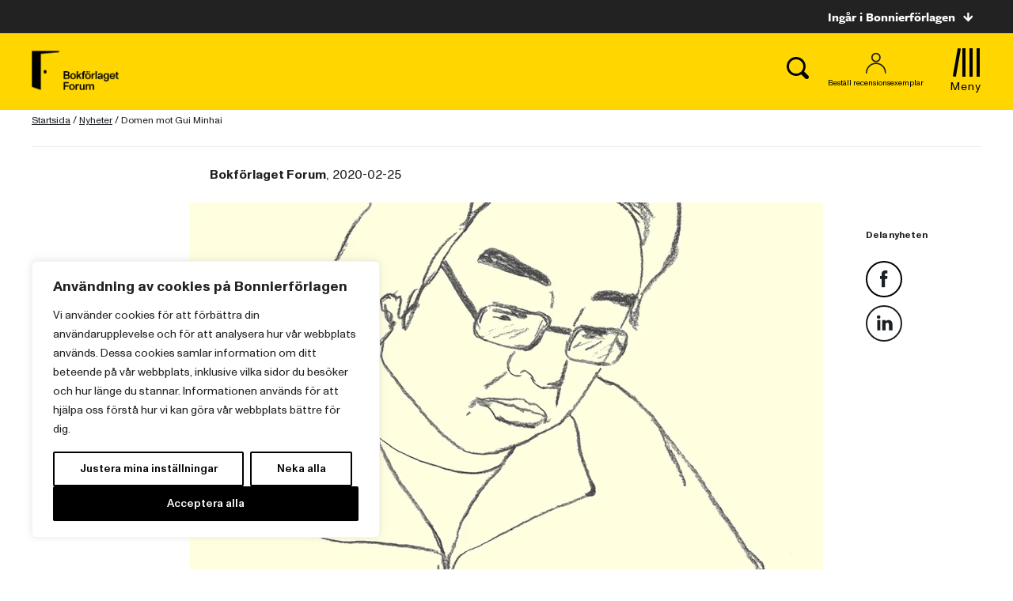

--- FILE ---
content_type: text/html; charset=UTF-8
request_url: https://www.forum.se/nyheter/domen-mot-gui-minhai/
body_size: 20134
content:
<!doctype html>
<html>

<head>
    	<!-- Google Tag Manager -->
	<script>(function(w,d,s,l,i){w[l]=w[l]||[];w[l].push({'gtm.start':
			new Date().getTime(),event:'gtm.js'});var f=d.getElementsByTagName(s)[0],
													  j=d.createElement(s),dl=l!='dataLayer'?'&l='+l:'';j.async=true;j.src=
			'https://www.googletagmanager.com/gtm.js?id='+i+dl;f.parentNode.insertBefore(j,f);
		})(window,document,'script','dataLayer','GTM-PL78WBM');</script>
	<!-- End Google Tag Manager -->

    <meta charset="UTF-8">
    <title>Domen mot Gui Minhai - Forum</title>

    <link href="//www.google-analytics.com" rel="dns-prefetch">
<link href="//media.bonnierforlagen.se" rel="dns-prefetch">
<link href="//images.ohmyhosting.se" rel="dns-prefetch">
<link href="//www.bonnierforlagen.se" rel="dns-prefetch">
<link href="//www.wwd.se" rel="dns-prefetch">
<link href="//www.albertbonniersforlag.se" rel="dns-prefetch">
<link href="//www.forum.se" rel="dns-prefetch">
<link href="//www.bonniercarlsen.se" rel="dns-prefetch">
<link href="//www.bonnierfakta.se" rel="dns-prefetch">
<link href="//www.maxstrom.se" rel="dns-prefetch">
<link href="//www.kartago.se" rel="dns-prefetch">
<link href="//www.bonnieraudio.se" rel="dns-prefetch">
<link href="//www.bonnierbookery.se" rel="dns-prefetch">
<link href="//www.alskapocket.se" rel="dns-prefetch">
<link href="//www.fenixforlag.se" rel="dns-prefetch">
<link href="//www.lovereads.se" rel="dns-prefetch">
<link href="//www.semic.se" rel="dns-prefetch">
<link href="//www.reseforlaget.se" rel="dns-prefetch">
<link href="//www.esterbonnier.se" rel="dns-prefetch">
<link href="//www.romanusochselling.se" rel="dns-prefetch">
<link href="//www.bokforlagethedvig.se" rel="dns-prefetch">
<link href="//www.lassemajaskulturhus.se" rel="dns-prefetch">
<link href="//www.gondol.se" rel="dns-prefetch">
<link href="//aterforsaljare.bonnierforlagen.se" rel="dns-prefetch">
<link href="//bazarforlag.se" rel="dns-prefetch">
<link href="//www.bouqpublishing.se" rel="dns-prefetch">
<link href="//www.larskeplerfoundation.se" rel="dns-prefetch">

    
    <meta http-equiv="X-UA-Compatible" content="IE=edge,chrome=1">
    <meta name="viewport" content="width=device-width, initial-scale=1.0">

    <script>
        window.AJAX_URL = 'https://www.forum.se/wp-admin/admin-ajax.php';
    </script>

                <link rel="stylesheet" href="https://use.typekit.net/fyz1lsu.css">
    
        <link rel="stylesheet" href="https://www.bonnierforlagen.se/wp-content/themes/forlag/build/forum-11a259645b.css" />
    <link href="https://cdn.jsdelivr.net/npm/@splidejs/splide@4.1.4/dist/css/splide.min.css" rel="stylesheet">

            <link media="print" rel="stylesheet" href="https://www.bonnierforlagen.se/wp-content/themes/forlag/build/forum_print-6f57ceca33.css" />
    
    
    <meta name='robots' content='index, follow, max-image-preview:large, max-snippet:-1, max-video-preview:-1' />

	<!-- This site is optimized with the Yoast SEO plugin v26.7 - https://yoast.com/wordpress/plugins/seo/ -->
	<link rel="canonical" href="https://www.forum.se/nyheter/domen-mot-gui-minhai/" />
	<meta property="og:locale" content="sv_SE" />
	<meta property="og:type" content="article" />
	<meta property="og:title" content="Domen mot Gui Minhai - Forum" />
	<meta property="og:description" content="I morse kom nyheten att Kina dömer den svenske bokförläggaren Gui Minhai till 10 års fängelse efter att ha befunnits skyldig till att ha fört ut statshemligheter ur landet. Domen ska ha kommit igår måndag och följt på en häktning som varat i drygt fyra år." />
	<meta property="og:url" content="https://www.forum.se/nyheter/domen-mot-gui-minhai/" />
	<meta property="og:site_name" content="Forum" />
	<meta property="article:modified_time" content="2020-02-26T09:32:20+00:00" />
	<meta property="og:image" content="https://www.bonnierforlagen.se/wp-content/uploads/sites/4/2020/02/gui-minahi_-AmandaÅkerman.jpg" />
	<meta property="og:image:width" content="1500" />
	<meta property="og:image:height" content="1920" />
	<meta property="og:image:type" content="image/jpeg" />
	<meta name="twitter:card" content="summary_large_image" />
	<meta name="twitter:label1" content="Est. reading time" />
	<meta name="twitter:data1" content="2 minutes" />
	<script type="application/ld+json" class="yoast-schema-graph">{"@context":"https://schema.org","@graph":[{"@type":"WebPage","@id":"https://www.forum.se/nyheter/domen-mot-gui-minhai/","url":"https://www.forum.se/nyheter/domen-mot-gui-minhai/","name":"Domen mot Gui Minhai - Forum","isPartOf":{"@id":"https://www.forum.se/#website"},"primaryImageOfPage":{"@id":"https://www.forum.se/nyheter/domen-mot-gui-minhai/#primaryimage"},"image":{"@id":"https://www.forum.se/nyheter/domen-mot-gui-minhai/#primaryimage"},"thumbnailUrl":"https://www.bonnierforlagen.se/wp-content/uploads/sites/4/2020/02/gui-minahi_-AmandaÅkerman.jpg","datePublished":"2020-02-25T19:06:40+00:00","dateModified":"2020-02-26T09:32:20+00:00","breadcrumb":{"@id":"https://www.forum.se/nyheter/domen-mot-gui-minhai/#breadcrumb"},"inLanguage":"sv-SE","potentialAction":[{"@type":"ReadAction","target":["https://www.forum.se/nyheter/domen-mot-gui-minhai/"]}]},{"@type":"ImageObject","inLanguage":"sv-SE","@id":"https://www.forum.se/nyheter/domen-mot-gui-minhai/#primaryimage","url":"https://www.bonnierforlagen.se/wp-content/uploads/sites/4/2020/02/gui-minahi_-AmandaÅkerman.jpg","contentUrl":"https://www.bonnierforlagen.se/wp-content/uploads/sites/4/2020/02/gui-minahi_-AmandaÅkerman.jpg","width":1500,"height":1920,"caption":"Amanda Åkerman"},{"@type":"BreadcrumbList","@id":"https://www.forum.se/nyheter/domen-mot-gui-minhai/#breadcrumb","itemListElement":[{"@type":"ListItem","position":1,"name":"Startsida","item":"https://www.forum.se/"},{"@type":"ListItem","position":2,"name":"Nyheter","item":"https://www.forum.se/nyheter/"},{"@type":"ListItem","position":3,"name":"Domen mot Gui Minhai"}]},{"@type":"WebSite","@id":"https://www.forum.se/#website","url":"https://www.forum.se/","name":"Forum","description":"","potentialAction":[{"@type":"SearchAction","target":{"@type":"EntryPoint","urlTemplate":"https://www.forum.se/?s={search_term_string}"},"query-input":{"@type":"PropertyValueSpecification","valueRequired":true,"valueName":"search_term_string"}}],"inLanguage":"sv-SE"}]}</script>
	<!-- / Yoast SEO plugin. -->


<link rel='dns-prefetch' href='//www.bonnierforlagen.se' />
<script type="text/javascript">
/* <![CDATA[ */
window._wpemojiSettings = {"baseUrl":"https:\/\/s.w.org\/images\/core\/emoji\/16.0.1\/72x72\/","ext":".png","svgUrl":"https:\/\/s.w.org\/images\/core\/emoji\/16.0.1\/svg\/","svgExt":".svg","source":{"concatemoji":"https:\/\/www.forum.se\/wp-includes\/js\/wp-emoji-release.min.js?ver=6.8.3"}};
/*! This file is auto-generated */
!function(s,n){var o,i,e;function c(e){try{var t={supportTests:e,timestamp:(new Date).valueOf()};sessionStorage.setItem(o,JSON.stringify(t))}catch(e){}}function p(e,t,n){e.clearRect(0,0,e.canvas.width,e.canvas.height),e.fillText(t,0,0);var t=new Uint32Array(e.getImageData(0,0,e.canvas.width,e.canvas.height).data),a=(e.clearRect(0,0,e.canvas.width,e.canvas.height),e.fillText(n,0,0),new Uint32Array(e.getImageData(0,0,e.canvas.width,e.canvas.height).data));return t.every(function(e,t){return e===a[t]})}function u(e,t){e.clearRect(0,0,e.canvas.width,e.canvas.height),e.fillText(t,0,0);for(var n=e.getImageData(16,16,1,1),a=0;a<n.data.length;a++)if(0!==n.data[a])return!1;return!0}function f(e,t,n,a){switch(t){case"flag":return n(e,"\ud83c\udff3\ufe0f\u200d\u26a7\ufe0f","\ud83c\udff3\ufe0f\u200b\u26a7\ufe0f")?!1:!n(e,"\ud83c\udde8\ud83c\uddf6","\ud83c\udde8\u200b\ud83c\uddf6")&&!n(e,"\ud83c\udff4\udb40\udc67\udb40\udc62\udb40\udc65\udb40\udc6e\udb40\udc67\udb40\udc7f","\ud83c\udff4\u200b\udb40\udc67\u200b\udb40\udc62\u200b\udb40\udc65\u200b\udb40\udc6e\u200b\udb40\udc67\u200b\udb40\udc7f");case"emoji":return!a(e,"\ud83e\udedf")}return!1}function g(e,t,n,a){var r="undefined"!=typeof WorkerGlobalScope&&self instanceof WorkerGlobalScope?new OffscreenCanvas(300,150):s.createElement("canvas"),o=r.getContext("2d",{willReadFrequently:!0}),i=(o.textBaseline="top",o.font="600 32px Arial",{});return e.forEach(function(e){i[e]=t(o,e,n,a)}),i}function t(e){var t=s.createElement("script");t.src=e,t.defer=!0,s.head.appendChild(t)}"undefined"!=typeof Promise&&(o="wpEmojiSettingsSupports",i=["flag","emoji"],n.supports={everything:!0,everythingExceptFlag:!0},e=new Promise(function(e){s.addEventListener("DOMContentLoaded",e,{once:!0})}),new Promise(function(t){var n=function(){try{var e=JSON.parse(sessionStorage.getItem(o));if("object"==typeof e&&"number"==typeof e.timestamp&&(new Date).valueOf()<e.timestamp+604800&&"object"==typeof e.supportTests)return e.supportTests}catch(e){}return null}();if(!n){if("undefined"!=typeof Worker&&"undefined"!=typeof OffscreenCanvas&&"undefined"!=typeof URL&&URL.createObjectURL&&"undefined"!=typeof Blob)try{var e="postMessage("+g.toString()+"("+[JSON.stringify(i),f.toString(),p.toString(),u.toString()].join(",")+"));",a=new Blob([e],{type:"text/javascript"}),r=new Worker(URL.createObjectURL(a),{name:"wpTestEmojiSupports"});return void(r.onmessage=function(e){c(n=e.data),r.terminate(),t(n)})}catch(e){}c(n=g(i,f,p,u))}t(n)}).then(function(e){for(var t in e)n.supports[t]=e[t],n.supports.everything=n.supports.everything&&n.supports[t],"flag"!==t&&(n.supports.everythingExceptFlag=n.supports.everythingExceptFlag&&n.supports[t]);n.supports.everythingExceptFlag=n.supports.everythingExceptFlag&&!n.supports.flag,n.DOMReady=!1,n.readyCallback=function(){n.DOMReady=!0}}).then(function(){return e}).then(function(){var e;n.supports.everything||(n.readyCallback(),(e=n.source||{}).concatemoji?t(e.concatemoji):e.wpemoji&&e.twemoji&&(t(e.twemoji),t(e.wpemoji)))}))}((window,document),window._wpemojiSettings);
/* ]]> */
</script>
<link rel='stylesheet' id='sbi_styles-css' href='https://www.bonnierforlagen.se/wp-content/plugins/instagram-feed-pro/css/sbi-styles.min.css?ver=6.8.1' type='text/css' media='all' />
<style id='wp-emoji-styles-inline-css' type='text/css'>

	img.wp-smiley, img.emoji {
		display: inline !important;
		border: none !important;
		box-shadow: none !important;
		height: 1em !important;
		width: 1em !important;
		margin: 0 0.07em !important;
		vertical-align: -0.1em !important;
		background: none !important;
		padding: 0 !important;
	}
</style>
<link rel='stylesheet' id='wp-block-library-css' href='https://www.forum.se/wp-includes/css/dist/block-library/style.min.css?ver=6.8.3' type='text/css' media='all' />
<style id='classic-theme-styles-inline-css' type='text/css'>
/*! This file is auto-generated */
.wp-block-button__link{color:#fff;background-color:#32373c;border-radius:9999px;box-shadow:none;text-decoration:none;padding:calc(.667em + 2px) calc(1.333em + 2px);font-size:1.125em}.wp-block-file__button{background:#32373c;color:#fff;text-decoration:none}
</style>
<style id='global-styles-inline-css' type='text/css'>
:root{--wp--preset--aspect-ratio--square: 1;--wp--preset--aspect-ratio--4-3: 4/3;--wp--preset--aspect-ratio--3-4: 3/4;--wp--preset--aspect-ratio--3-2: 3/2;--wp--preset--aspect-ratio--2-3: 2/3;--wp--preset--aspect-ratio--16-9: 16/9;--wp--preset--aspect-ratio--9-16: 9/16;--wp--preset--color--black: #000000;--wp--preset--color--cyan-bluish-gray: #abb8c3;--wp--preset--color--white: #ffffff;--wp--preset--color--pale-pink: #f78da7;--wp--preset--color--vivid-red: #cf2e2e;--wp--preset--color--luminous-vivid-orange: #ff6900;--wp--preset--color--luminous-vivid-amber: #fcb900;--wp--preset--color--light-green-cyan: #7bdcb5;--wp--preset--color--vivid-green-cyan: #00d084;--wp--preset--color--pale-cyan-blue: #8ed1fc;--wp--preset--color--vivid-cyan-blue: #0693e3;--wp--preset--color--vivid-purple: #9b51e0;--wp--preset--gradient--vivid-cyan-blue-to-vivid-purple: linear-gradient(135deg,rgba(6,147,227,1) 0%,rgb(155,81,224) 100%);--wp--preset--gradient--light-green-cyan-to-vivid-green-cyan: linear-gradient(135deg,rgb(122,220,180) 0%,rgb(0,208,130) 100%);--wp--preset--gradient--luminous-vivid-amber-to-luminous-vivid-orange: linear-gradient(135deg,rgba(252,185,0,1) 0%,rgba(255,105,0,1) 100%);--wp--preset--gradient--luminous-vivid-orange-to-vivid-red: linear-gradient(135deg,rgba(255,105,0,1) 0%,rgb(207,46,46) 100%);--wp--preset--gradient--very-light-gray-to-cyan-bluish-gray: linear-gradient(135deg,rgb(238,238,238) 0%,rgb(169,184,195) 100%);--wp--preset--gradient--cool-to-warm-spectrum: linear-gradient(135deg,rgb(74,234,220) 0%,rgb(151,120,209) 20%,rgb(207,42,186) 40%,rgb(238,44,130) 60%,rgb(251,105,98) 80%,rgb(254,248,76) 100%);--wp--preset--gradient--blush-light-purple: linear-gradient(135deg,rgb(255,206,236) 0%,rgb(152,150,240) 100%);--wp--preset--gradient--blush-bordeaux: linear-gradient(135deg,rgb(254,205,165) 0%,rgb(254,45,45) 50%,rgb(107,0,62) 100%);--wp--preset--gradient--luminous-dusk: linear-gradient(135deg,rgb(255,203,112) 0%,rgb(199,81,192) 50%,rgb(65,88,208) 100%);--wp--preset--gradient--pale-ocean: linear-gradient(135deg,rgb(255,245,203) 0%,rgb(182,227,212) 50%,rgb(51,167,181) 100%);--wp--preset--gradient--electric-grass: linear-gradient(135deg,rgb(202,248,128) 0%,rgb(113,206,126) 100%);--wp--preset--gradient--midnight: linear-gradient(135deg,rgb(2,3,129) 0%,rgb(40,116,252) 100%);--wp--preset--font-size--small: 13px;--wp--preset--font-size--medium: 20px;--wp--preset--font-size--large: 36px;--wp--preset--font-size--x-large: 42px;--wp--preset--spacing--20: 0.44rem;--wp--preset--spacing--30: 0.67rem;--wp--preset--spacing--40: 1rem;--wp--preset--spacing--50: 1.5rem;--wp--preset--spacing--60: 2.25rem;--wp--preset--spacing--70: 3.38rem;--wp--preset--spacing--80: 5.06rem;--wp--preset--shadow--natural: 6px 6px 9px rgba(0, 0, 0, 0.2);--wp--preset--shadow--deep: 12px 12px 50px rgba(0, 0, 0, 0.4);--wp--preset--shadow--sharp: 6px 6px 0px rgba(0, 0, 0, 0.2);--wp--preset--shadow--outlined: 6px 6px 0px -3px rgba(255, 255, 255, 1), 6px 6px rgba(0, 0, 0, 1);--wp--preset--shadow--crisp: 6px 6px 0px rgba(0, 0, 0, 1);}:where(.is-layout-flex){gap: 0.5em;}:where(.is-layout-grid){gap: 0.5em;}body .is-layout-flex{display: flex;}.is-layout-flex{flex-wrap: wrap;align-items: center;}.is-layout-flex > :is(*, div){margin: 0;}body .is-layout-grid{display: grid;}.is-layout-grid > :is(*, div){margin: 0;}:where(.wp-block-columns.is-layout-flex){gap: 2em;}:where(.wp-block-columns.is-layout-grid){gap: 2em;}:where(.wp-block-post-template.is-layout-flex){gap: 1.25em;}:where(.wp-block-post-template.is-layout-grid){gap: 1.25em;}.has-black-color{color: var(--wp--preset--color--black) !important;}.has-cyan-bluish-gray-color{color: var(--wp--preset--color--cyan-bluish-gray) !important;}.has-white-color{color: var(--wp--preset--color--white) !important;}.has-pale-pink-color{color: var(--wp--preset--color--pale-pink) !important;}.has-vivid-red-color{color: var(--wp--preset--color--vivid-red) !important;}.has-luminous-vivid-orange-color{color: var(--wp--preset--color--luminous-vivid-orange) !important;}.has-luminous-vivid-amber-color{color: var(--wp--preset--color--luminous-vivid-amber) !important;}.has-light-green-cyan-color{color: var(--wp--preset--color--light-green-cyan) !important;}.has-vivid-green-cyan-color{color: var(--wp--preset--color--vivid-green-cyan) !important;}.has-pale-cyan-blue-color{color: var(--wp--preset--color--pale-cyan-blue) !important;}.has-vivid-cyan-blue-color{color: var(--wp--preset--color--vivid-cyan-blue) !important;}.has-vivid-purple-color{color: var(--wp--preset--color--vivid-purple) !important;}.has-black-background-color{background-color: var(--wp--preset--color--black) !important;}.has-cyan-bluish-gray-background-color{background-color: var(--wp--preset--color--cyan-bluish-gray) !important;}.has-white-background-color{background-color: var(--wp--preset--color--white) !important;}.has-pale-pink-background-color{background-color: var(--wp--preset--color--pale-pink) !important;}.has-vivid-red-background-color{background-color: var(--wp--preset--color--vivid-red) !important;}.has-luminous-vivid-orange-background-color{background-color: var(--wp--preset--color--luminous-vivid-orange) !important;}.has-luminous-vivid-amber-background-color{background-color: var(--wp--preset--color--luminous-vivid-amber) !important;}.has-light-green-cyan-background-color{background-color: var(--wp--preset--color--light-green-cyan) !important;}.has-vivid-green-cyan-background-color{background-color: var(--wp--preset--color--vivid-green-cyan) !important;}.has-pale-cyan-blue-background-color{background-color: var(--wp--preset--color--pale-cyan-blue) !important;}.has-vivid-cyan-blue-background-color{background-color: var(--wp--preset--color--vivid-cyan-blue) !important;}.has-vivid-purple-background-color{background-color: var(--wp--preset--color--vivid-purple) !important;}.has-black-border-color{border-color: var(--wp--preset--color--black) !important;}.has-cyan-bluish-gray-border-color{border-color: var(--wp--preset--color--cyan-bluish-gray) !important;}.has-white-border-color{border-color: var(--wp--preset--color--white) !important;}.has-pale-pink-border-color{border-color: var(--wp--preset--color--pale-pink) !important;}.has-vivid-red-border-color{border-color: var(--wp--preset--color--vivid-red) !important;}.has-luminous-vivid-orange-border-color{border-color: var(--wp--preset--color--luminous-vivid-orange) !important;}.has-luminous-vivid-amber-border-color{border-color: var(--wp--preset--color--luminous-vivid-amber) !important;}.has-light-green-cyan-border-color{border-color: var(--wp--preset--color--light-green-cyan) !important;}.has-vivid-green-cyan-border-color{border-color: var(--wp--preset--color--vivid-green-cyan) !important;}.has-pale-cyan-blue-border-color{border-color: var(--wp--preset--color--pale-cyan-blue) !important;}.has-vivid-cyan-blue-border-color{border-color: var(--wp--preset--color--vivid-cyan-blue) !important;}.has-vivid-purple-border-color{border-color: var(--wp--preset--color--vivid-purple) !important;}.has-vivid-cyan-blue-to-vivid-purple-gradient-background{background: var(--wp--preset--gradient--vivid-cyan-blue-to-vivid-purple) !important;}.has-light-green-cyan-to-vivid-green-cyan-gradient-background{background: var(--wp--preset--gradient--light-green-cyan-to-vivid-green-cyan) !important;}.has-luminous-vivid-amber-to-luminous-vivid-orange-gradient-background{background: var(--wp--preset--gradient--luminous-vivid-amber-to-luminous-vivid-orange) !important;}.has-luminous-vivid-orange-to-vivid-red-gradient-background{background: var(--wp--preset--gradient--luminous-vivid-orange-to-vivid-red) !important;}.has-very-light-gray-to-cyan-bluish-gray-gradient-background{background: var(--wp--preset--gradient--very-light-gray-to-cyan-bluish-gray) !important;}.has-cool-to-warm-spectrum-gradient-background{background: var(--wp--preset--gradient--cool-to-warm-spectrum) !important;}.has-blush-light-purple-gradient-background{background: var(--wp--preset--gradient--blush-light-purple) !important;}.has-blush-bordeaux-gradient-background{background: var(--wp--preset--gradient--blush-bordeaux) !important;}.has-luminous-dusk-gradient-background{background: var(--wp--preset--gradient--luminous-dusk) !important;}.has-pale-ocean-gradient-background{background: var(--wp--preset--gradient--pale-ocean) !important;}.has-electric-grass-gradient-background{background: var(--wp--preset--gradient--electric-grass) !important;}.has-midnight-gradient-background{background: var(--wp--preset--gradient--midnight) !important;}.has-small-font-size{font-size: var(--wp--preset--font-size--small) !important;}.has-medium-font-size{font-size: var(--wp--preset--font-size--medium) !important;}.has-large-font-size{font-size: var(--wp--preset--font-size--large) !important;}.has-x-large-font-size{font-size: var(--wp--preset--font-size--x-large) !important;}
:where(.wp-block-post-template.is-layout-flex){gap: 1.25em;}:where(.wp-block-post-template.is-layout-grid){gap: 1.25em;}
:where(.wp-block-columns.is-layout-flex){gap: 2em;}:where(.wp-block-columns.is-layout-grid){gap: 2em;}
:root :where(.wp-block-pullquote){font-size: 1.5em;line-height: 1.6;}
</style>
<script type="text/javascript" id="webtoffee-cookie-consent-js-extra">
/* <![CDATA[ */
var _wccConfig = {"_ipData":[],"_assetsURL":"https:\/\/www.bonnierforlagen.se\/wp-content\/plugins\/webtoffee-gdpr-cookie-consent\/lite\/frontend\/images\/","_publicURL":"https:\/\/www.forum.se","_categories":[{"name":"N\u00f6dv\u00e4ndiga","slug":"necessary","isNecessary":true,"ccpaDoNotSell":true,"cookies":[{"cookieID":"__cf_bm","domain":".myfonts.net","provider":"cloudflare.com"},{"cookieID":"wt_consent","domain":"www.forum.se","provider":""},{"cookieID":"csrftoken","domain":"www.forum.se","provider":""},{"cookieID":"wpEmojiSettingsSupports","domain":"forum.se","provider":""},{"cookieID":"VISITOR_PRIVACY_METADATA","domain":".youtube.com","provider":"youtube.com"},{"cookieID":"_GRECAPTCHA","domain":"www.google.com","provider":"google.com"},{"cookieID":"rc::a","domain":"google.com","provider":"google.com"},{"cookieID":"rc::f","domain":"google.com","provider":"google.com"},{"cookieID":"rc::b","domain":"google.com","provider":"google.com"},{"cookieID":"rc::c","domain":"google.com","provider":"google.com"}],"active":true,"defaultConsent":{"gdpr":true,"ccpa":true},"foundNoCookieScript":false},{"name":"Funktionella","slug":"functional","isNecessary":false,"ccpaDoNotSell":true,"cookies":[{"cookieID":"VISITOR_INFO1_LIVE","domain":".youtube.com","provider":"youtube.com"},{"cookieID":"yt-remote-device-id","domain":"youtube.com","provider":"youtube.com"},{"cookieID":"ytidb::LAST_RESULT_ENTRY_KEY","domain":"youtube.com","provider":"youtube.com"},{"cookieID":"yt-remote-connected-devices","domain":"youtube.com","provider":"youtube.com"},{"cookieID":"yt-remote-session-app","domain":"youtube.com","provider":"youtube.com"},{"cookieID":"yt-remote-cast-installed","domain":"youtube.com","provider":"youtube.com"},{"cookieID":"yt-remote-session-name","domain":"youtube.com","provider":"youtube.com"},{"cookieID":"yt-remote-fast-check-period","domain":"youtube.com","provider":"youtube.com"},{"cookieID":"yt-remote-cast-available","domain":"youtube.com","provider":"youtube.com"}],"active":true,"defaultConsent":{"gdpr":false,"ccpa":false},"foundNoCookieScript":false},{"name":"Analytiska","slug":"analytics","isNecessary":false,"ccpaDoNotSell":true,"cookies":[{"cookieID":"YSC","domain":".youtube.com","provider":"youtube.com"},{"cookieID":"_ga_*","domain":".forum.se","provider":"google-analytics.com|googletagmanager.com\/gtag\/js"},{"cookieID":"_ga","domain":".forum.se","provider":"google-analytics.com|googletagmanager.com\/gtag\/js"},{"cookieID":"_hjSessionUser_605312","domain":".forum.se","provider":""},{"cookieID":"_hp2_id.236035469","domain":".forum.se","provider":""},{"cookieID":"_hp2_props.236035469","domain":".forum.se","provider":""},{"cookieID":"_hp2_props.236035469","domain":".forum.se","provider":""}],"active":true,"defaultConsent":{"gdpr":false,"ccpa":false},"foundNoCookieScript":false},{"name":"Prestanda","slug":"performance","isNecessary":false,"ccpaDoNotSell":true,"cookies":[],"active":true,"defaultConsent":{"gdpr":false,"ccpa":false},"foundNoCookieScript":false},{"name":"Annonsering","slug":"advertisement","isNecessary":false,"ccpaDoNotSell":true,"cookies":[{"cookieID":"test_cookie","domain":"www.forum.se","provider":"doubleclick.net"}],"active":true,"defaultConsent":{"gdpr":false,"ccpa":false},"foundNoCookieScript":false},{"name":"\u00d6vriga","slug":"others","isNecessary":false,"ccpaDoNotSell":true,"cookies":[{"cookieID":"_server_d6a41c2792","domain":"www.forum.se","provider":""},{"cookieID":"pa_sessionid","domain":"www.forum.se","provider":""},{"cookieID":"__Secure-ROLLOUT_TOKEN","domain":".youtube.com","provider":""},{"cookieID":"__Secure-YEC","domain":".youtube.com","provider":""}],"active":true,"defaultConsent":{"gdpr":false,"ccpa":false},"foundNoCookieScript":false}],"_activeLaw":"gdpr","_rootDomain":"","_block":"1","_showBanner":"1","_bannerConfig":{"GDPR":{"settings":{"type":"box","position":"bottom-left","applicableLaw":"gdpr","preferenceCenter":"center","selectedRegion":"ALL","consentExpiry":365,"shortcodes":[{"key":"wcc_readmore","content":"<a href=\"\/cookies\/\" class=\"wcc-policy\" aria-label=\"Cookie Policy\" target=\"_blank\" rel=\"noopener\" data-tag=\"readmore-button\">Cookie Policy<\/a>","tag":"readmore-button","status":false,"attributes":{"rel":"nofollow","target":"_blank"}},{"key":"wcc_show_desc","content":"<button class=\"wcc-show-desc-btn\" data-tag=\"show-desc-button\" aria-label=\"Visa mer\">Visa mer<\/button>","tag":"show-desc-button","status":true,"attributes":[]},{"key":"wcc_hide_desc","content":"<button class=\"wcc-show-desc-btn\" data-tag=\"hide-desc-button\" aria-label=\"Visa mindre\">Visa mindre<\/button>","tag":"hide-desc-button","status":true,"attributes":[]},{"key":"wcc_category_toggle_label","content":"[wcc_{{status}}_category_label] [wcc_preference_{{category_slug}}_title]","tag":"","status":true,"attributes":[]},{"key":"wcc_enable_category_label","content":"Aktivera","tag":"","status":true,"attributes":[]},{"key":"wcc_disable_category_label","content":"Deaktivera","tag":"","status":true,"attributes":[]},{"key":"wcc_video_placeholder","content":"<div class=\"video-placeholder-normal\" data-tag=\"video-placeholder\" id=\"[UNIQUEID]\"><p class=\"video-placeholder-text-normal\" data-tag=\"placeholder-title\">Detta inneh\u00e5ll kr\u00e4ver att du accepterar cookies<\/p><\/div>","tag":"","status":true,"attributes":[]},{"key":"wcc_enable_optout_label","content":"Aktivera","tag":"","status":true,"attributes":[]},{"key":"wcc_disable_optout_label","content":"Deaktivera","tag":"","status":true,"attributes":[]},{"key":"wcc_optout_toggle_label","content":"[wcc_{{status}}_optout_label] [wcc_optout_option_title]","tag":"","status":true,"attributes":[]},{"key":"wcc_optout_option_title","content":"S\u00e4lj eller dela inte min personliga information","tag":"","status":true,"attributes":[]},{"key":"wcc_optout_close_label","content":"St\u00e4ng","tag":"","status":true,"attributes":[]}],"bannerEnabled":true},"behaviours":{"reloadBannerOnAccept":false,"loadAnalyticsByDefault":false,"animations":{"onLoad":"animate","onHide":"sticky"}},"config":{"revisitConsent":{"status":true,"tag":"revisit-consent","position":"bottom-left","meta":{"url":"#"},"styles":[],"elements":{"title":{"type":"text","tag":"revisit-consent-title","status":true,"styles":{"color":"#0056a7"}}}},"preferenceCenter":{"toggle":{"status":true,"tag":"detail-category-toggle","type":"toggle","states":{"active":{"styles":{"background-color":"#000000"}},"inactive":{"styles":{"background-color":"#D0D5D2"}}}},"poweredBy":false},"categoryPreview":{"status":false,"toggle":{"status":true,"tag":"detail-category-preview-toggle","type":"toggle","states":{"active":{"styles":{"background-color":"#000000"}},"inactive":{"styles":{"background-color":"#D0D5D2"}}}}},"videoPlaceholder":{"status":true,"styles":{"background-color":"#000000","border-color":"#000000","color":"#ffffff"}},"readMore":{"status":false,"tag":"readmore-button","type":"link","meta":{"noFollow":true,"newTab":true},"styles":{"color":"#000000","background-color":"transparent","border-color":"transparent"}},"auditTable":{"status":true},"optOption":{"status":true,"toggle":{"status":true,"tag":"optout-option-toggle","type":"toggle","states":{"active":{"styles":{"background-color":"#000000"}},"inactive":{"styles":{"background-color":"#FFFFFF"}}}},"gpcOption":false}}}},"_version":"3.2.0","_logConsent":"1","_tags":[{"tag":"accept-button","styles":{"color":"#FFFFFF","background-color":"#000000","border-color":"#000000"}},{"tag":"reject-button","styles":{"color":"#000000","background-color":"transparent","border-color":"#000000"}},{"tag":"settings-button","styles":{"color":"#000000","background-color":"transparent","border-color":"#000000"}},{"tag":"readmore-button","styles":{"color":"#000000","background-color":"transparent","border-color":"transparent"}},{"tag":"donotsell-button","styles":{"color":"#1863dc","background-color":"transparent","border-color":"transparent"}},{"tag":"accept-button","styles":{"color":"#FFFFFF","background-color":"#000000","border-color":"#000000"}},{"tag":"revisit-consent","styles":[]}],"_rtl":"","_lawSelected":["GDPR"],"_restApiUrl":"https:\/\/directory.cookieyes.com\/api\/v1\/ip","_renewConsent":"","_restrictToCA":"","_providersToBlock":[{"re":"youtube.com","categories":["functional","analytics"]},{"re":"google-analytics.com|googletagmanager.com\/gtag\/js","categories":["analytics"]},{"re":"doubleclick.net","categories":["advertisement"]}]};
var _wccStyles = {"css":{"GDPR":".wcc-overlay{background: #000000; opacity: 0.4; position: fixed; top: 0; left: 0; width: 100%; height: 100%; z-index: 99999999;}.wcc-hide{display: none;}.wcc-btn-revisit-wrapper{display: flex; padding: 6px; border-radius: 8px; opacity: 0px; background-color:#ffffff; box-shadow: 0px 3px 10px 0px #798da04d;  align-items: center; justify-content: center;   position: fixed; z-index: 999999; cursor: pointer;}.wcc-revisit-bottom-left{bottom: 15px; left: 15px;}.wcc-revisit-bottom-right{bottom: 15px; right: 15px;}.wcc-btn-revisit-wrapper .wcc-btn-revisit{display: flex; align-items: center; justify-content: center; background: none; border: none; cursor: pointer; position: relative; margin: 0; padding: 0;}.wcc-btn-revisit-wrapper .wcc-btn-revisit img{max-width: fit-content; margin: 0; } .wcc-btn-revisit-wrapper .wcc-revisit-help-text{font-size:14px; margin-left:4px; display:none;}.wcc-btn-revisit-wrapper:hover .wcc-revisit-help-text {display: block;}.wcc-revisit-hide{display: none;}.wcc-preference-btn:hover{cursor:pointer; text-decoration:underline;}.wcc-cookie-audit-table { font-family: inherit; border-collapse: collapse; width: 100%;} .wcc-cookie-audit-table th, .wcc-cookie-audit-table td {text-align: left; padding: 10px; font-size: 12px; color: #000000; word-break: normal; background-color: #d9dfe7; border: 1px solid #cbced6;} .wcc-cookie-audit-table tr:nth-child(2n + 1) td { background: #f1f5fa; }.wcc-consent-container{position: fixed; width: 440px; box-sizing: border-box; z-index: 9999999; border-radius: 6px;}.wcc-consent-container .wcc-consent-bar{background: #ffffff; border: 1px solid; padding: 20px 26px; box-shadow: 0 -1px 10px 0 #acabab4d; border-radius: 6px;}.wcc-box-bottom-left{bottom: 40px; left: 40px;}.wcc-box-bottom-right{bottom: 40px; right: 40px;}.wcc-box-top-left{top: 40px; left: 40px;}.wcc-box-top-right{top: 40px; right: 40px;}.wcc-custom-brand-logo-wrapper .wcc-custom-brand-logo{width: 100px; height: auto; margin: 0 0 12px 0;}.wcc-notice .wcc-title{color: #212121; font-weight: 700; font-size: 18px; line-height: 24px; margin: 0 0 12px 0;}.wcc-notice-des *,.wcc-preference-content-wrapper *,.wcc-accordion-header-des *,.wcc-gpc-wrapper .wcc-gpc-desc *{font-size: 14px;}.wcc-notice-des{color: #212121; font-size: 14px; line-height: 24px; font-weight: 400;}.wcc-notice-des img{height: 25px; width: 25px;}.wcc-consent-bar .wcc-notice-des p,.wcc-gpc-wrapper .wcc-gpc-desc p,.wcc-preference-body-wrapper .wcc-preference-content-wrapper p,.wcc-accordion-header-wrapper .wcc-accordion-header-des p,.wcc-cookie-des-table li div:last-child p{color: inherit; margin-top: 0;}.wcc-notice-des P:last-child,.wcc-preference-content-wrapper p:last-child,.wcc-cookie-des-table li div:last-child p:last-child,.wcc-gpc-wrapper .wcc-gpc-desc p:last-child{margin-bottom: 0;}.wcc-notice-des a.wcc-policy,.wcc-notice-des button.wcc-policy{font-size: 14px; color: #1863dc; white-space: nowrap; cursor: pointer; background: transparent; border: 1px solid; text-decoration: underline;}.wcc-notice-des button.wcc-policy{padding: 0;}.wcc-notice-des a.wcc-policy:focus-visible,.wcc-notice-des button.wcc-policy:focus-visible,.wcc-preference-content-wrapper .wcc-show-desc-btn:focus-visible,.wcc-accordion-header .wcc-accordion-btn:focus-visible,.wcc-preference-header .wcc-btn-close:focus-visible,.wcc-switch input[type=\"checkbox\"]:focus-visible,.wcc-footer-wrapper a:focus-visible,.wcc-btn:focus-visible{outline: 2px solid #1863dc; outline-offset: 2px;}.wcc-btn:focus:not(:focus-visible),.wcc-accordion-header .wcc-accordion-btn:focus:not(:focus-visible),.wcc-preference-content-wrapper .wcc-show-desc-btn:focus:not(:focus-visible),.wcc-btn-revisit-wrapper .wcc-btn-revisit:focus:not(:focus-visible),.wcc-preference-header .wcc-btn-close:focus:not(:focus-visible),.wcc-consent-bar .wcc-banner-btn-close:focus:not(:focus-visible){outline: 0;}button.wcc-show-desc-btn:not(:hover):not(:active){color: #1863dc; background: transparent;}button.wcc-accordion-btn:not(:hover):not(:active),button.wcc-banner-btn-close:not(:hover):not(:active),button.wcc-btn-revisit:not(:hover):not(:active),button.wcc-btn-close:not(:hover):not(:active){background: transparent;}.wcc-consent-bar button:hover,.wcc-modal.wcc-modal-open button:hover,.wcc-consent-bar button:focus,.wcc-modal.wcc-modal-open button:focus{text-decoration: none;}.wcc-notice-btn-wrapper{display: flex; justify-content: flex-start; align-items: center; flex-wrap: wrap; margin-top: 16px;}.wcc-notice-btn-wrapper .wcc-btn{text-shadow: none; box-shadow: none;}.wcc-btn{flex: auto; max-width: 100%; font-size: 14px; font-family: inherit; line-height: 24px; padding: 8px; font-weight: 500; margin: 0 8px 0 0; border-radius: 2px; cursor: pointer; text-align: center; text-transform: none; min-height: 0;}.wcc-btn:hover{opacity: 0.8;}.wcc-btn-customize{color: #1863dc; background: transparent; border: 2px solid #1863dc;}.wcc-btn-reject{color: #1863dc; background: transparent; border: 2px solid #1863dc;}.wcc-btn-accept{background: #1863dc; color: #ffffff; border: 2px solid #1863dc;}.wcc-btn:last-child{margin-right: 0;}@media (max-width: 576px){.wcc-box-bottom-left{bottom: 0; left: 0;}.wcc-box-bottom-right{bottom: 0; right: 0;}.wcc-box-top-left{top: 0; left: 0;}.wcc-box-top-right{top: 0; right: 0;}}@media (max-width: 440px){.wcc-box-bottom-left, .wcc-box-bottom-right, .wcc-box-top-left, .wcc-box-top-right{width: 100%; max-width: 100%;}.wcc-consent-container .wcc-consent-bar{padding: 20px 0;}.wcc-custom-brand-logo-wrapper, .wcc-notice .wcc-title, .wcc-notice-des, .wcc-notice-btn-wrapper{padding: 0 24px;}.wcc-notice-des{max-height: 40vh; overflow-y: scroll;}.wcc-notice-btn-wrapper{flex-direction: column; margin-top: 0;}.wcc-btn{width: 100%; margin: 10px 0 0 0;}.wcc-notice-btn-wrapper .wcc-btn-customize{order: 2;}.wcc-notice-btn-wrapper .wcc-btn-reject{order: 3;}.wcc-notice-btn-wrapper .wcc-btn-accept{order: 1; margin-top: 16px;}}@media (max-width: 352px){.wcc-notice .wcc-title{font-size: 16px;}.wcc-notice-des *{font-size: 12px;}.wcc-notice-des, .wcc-btn{font-size: 12px;}}.wcc-modal.wcc-modal-open{display: flex; visibility: visible; -webkit-transform: translate(-50%, -50%); -moz-transform: translate(-50%, -50%); -ms-transform: translate(-50%, -50%); -o-transform: translate(-50%, -50%); transform: translate(-50%, -50%); top: 50%; left: 50%; transition: all 1s ease;}.wcc-modal{box-shadow: 0 32px 68px rgba(0, 0, 0, 0.3); margin: 0 auto; position: fixed; max-width: 100%; background: #ffffff; top: 50%; box-sizing: border-box; border-radius: 6px; z-index: 999999999; color: #212121; -webkit-transform: translate(-50%, 100%); -moz-transform: translate(-50%, 100%); -ms-transform: translate(-50%, 100%); -o-transform: translate(-50%, 100%); transform: translate(-50%, 100%); visibility: hidden; transition: all 0s ease;}.wcc-preference-center{max-height: 79vh; overflow: hidden; width: 845px; overflow: hidden; flex: 1 1 0; display: flex; flex-direction: column; border-radius: 6px;}.wcc-preference-header{display: flex; align-items: center; justify-content: space-between; padding: 22px 24px; border-bottom: 1px solid;}.wcc-preference-header .wcc-preference-title{font-size: 18px; font-weight: 700; line-height: 24px;}.wcc-google-privacy-url a {text-decoration:none;color: #1863dc;cursor:pointer;} .wcc-preference-header .wcc-btn-close{margin: 0; cursor: pointer; vertical-align: middle; padding: 0; background: none; border: none; width: auto; height: auto; min-height: 0; line-height: 0; text-shadow: none; box-shadow: none;}.wcc-preference-header .wcc-btn-close img{margin: 0; height: 10px; width: 10px;}.wcc-preference-body-wrapper{padding: 0 24px; flex: 1; overflow: auto; box-sizing: border-box;}.wcc-preference-content-wrapper,.wcc-gpc-wrapper .wcc-gpc-desc,.wcc-google-privacy-policy{font-size: 14px; line-height: 24px; font-weight: 400; padding: 12px 0;}.wcc-preference-content-wrapper{border-bottom: 1px solid;}.wcc-preference-content-wrapper img{height: 25px; width: 25px;}.wcc-preference-content-wrapper .wcc-show-desc-btn{font-size: 14px; font-family: inherit; color: #1863dc; text-decoration: none; line-height: 24px; padding: 0; margin: 0; white-space: nowrap; cursor: pointer; background: transparent; border-color: transparent; text-transform: none; min-height: 0; text-shadow: none; box-shadow: none;}.wcc-accordion-wrapper{margin-bottom: 10px;}.wcc-accordion{border-bottom: 1px solid;}.wcc-accordion:last-child{border-bottom: none;}.wcc-accordion .wcc-accordion-item{display: flex; margin-top: 10px;}.wcc-accordion .wcc-accordion-body{display: none;}.wcc-accordion.wcc-accordion-active .wcc-accordion-body{display: block; padding: 0 22px; margin-bottom: 16px;}.wcc-accordion-header-wrapper{cursor: pointer; width: 100%;}.wcc-accordion-item .wcc-accordion-header{display: flex; justify-content: space-between; align-items: center;}.wcc-accordion-header .wcc-accordion-btn{font-size: 16px; font-family: inherit; color: #212121; line-height: 24px; background: none; border: none; font-weight: 700; padding: 0; margin: 0; cursor: pointer; text-transform: none; min-height: 0; text-shadow: none; box-shadow: none;}.wcc-accordion-header .wcc-always-active{color: #008000; font-weight: 600; line-height: 24px; font-size: 14px;}.wcc-accordion-header-des{font-size: 14px; line-height: 24px; margin: 10px 0 16px 0;}.wcc-accordion-chevron{margin-right: 22px; position: relative; cursor: pointer;}.wcc-accordion-chevron-hide{display: none;}.wcc-accordion .wcc-accordion-chevron i::before{content: \"\"; position: absolute; border-right: 1.4px solid; border-bottom: 1.4px solid; border-color: inherit; height: 6px; width: 6px; -webkit-transform: rotate(-45deg); -moz-transform: rotate(-45deg); -ms-transform: rotate(-45deg); -o-transform: rotate(-45deg); transform: rotate(-45deg); transition: all 0.2s ease-in-out; top: 8px;}.wcc-accordion.wcc-accordion-active .wcc-accordion-chevron i::before{-webkit-transform: rotate(45deg); -moz-transform: rotate(45deg); -ms-transform: rotate(45deg); -o-transform: rotate(45deg); transform: rotate(45deg);}.wcc-audit-table{background: #f4f4f4; border-radius: 6px;}.wcc-audit-table .wcc-empty-cookies-text{color: inherit; font-size: 12px; line-height: 24px; margin: 0; padding: 10px;}.wcc-audit-table .wcc-cookie-des-table{font-size: 12px; line-height: 24px; font-weight: normal; padding: 15px 10px; border-bottom: 1px solid; border-bottom-color: inherit; margin: 0;}.wcc-audit-table .wcc-cookie-des-table:last-child{border-bottom: none;}.wcc-audit-table .wcc-cookie-des-table li{list-style-type: none; display: flex; padding: 3px 0;}.wcc-audit-table .wcc-cookie-des-table li:first-child{padding-top: 0;}.wcc-cookie-des-table li div:first-child{width: 100px; font-weight: 600; word-break: break-word; word-wrap: break-word;}.wcc-cookie-des-table li div:last-child{flex: 1; word-break: break-word; word-wrap: break-word; margin-left: 8px;}.wcc-footer-shadow{display: block; width: 100%; height: 40px; background: linear-gradient(180deg, rgba(255, 255, 255, 0) 0%, #ffffff 100%); position: absolute; bottom: calc(100% - 1px);}.wcc-footer-wrapper{position: relative;}.wcc-prefrence-btn-wrapper{display: flex; flex-wrap: wrap; align-items: center; justify-content: center; padding: 22px 24px; border-top: 1px solid;}.wcc-prefrence-btn-wrapper .wcc-btn{flex: auto; max-width: 100%; text-shadow: none; box-shadow: none;}.wcc-btn-preferences{color: #1863dc; background: transparent; border: 2px solid #1863dc;}.wcc-preference-header,.wcc-preference-body-wrapper,.wcc-preference-content-wrapper,.wcc-accordion-wrapper,.wcc-accordion,.wcc-accordion-wrapper,.wcc-footer-wrapper,.wcc-prefrence-btn-wrapper{border-color: inherit;}@media (max-width: 845px){.wcc-modal{max-width: calc(100% - 16px);}}@media (max-width: 576px){.wcc-modal{max-width: 100%;}.wcc-preference-center{max-height: 100vh;}.wcc-prefrence-btn-wrapper{flex-direction: column;}.wcc-accordion.wcc-accordion-active .wcc-accordion-body{padding-right: 0;}.wcc-prefrence-btn-wrapper .wcc-btn{width: 100%; margin: 10px 0 0 0;}.wcc-prefrence-btn-wrapper .wcc-btn-reject{order: 3;}.wcc-prefrence-btn-wrapper .wcc-btn-accept{order: 1; margin-top: 0;}.wcc-prefrence-btn-wrapper .wcc-btn-preferences{order: 2;}}@media (max-width: 425px){.wcc-accordion-chevron{margin-right: 15px;}.wcc-notice-btn-wrapper{margin-top: 0;}.wcc-accordion.wcc-accordion-active .wcc-accordion-body{padding: 0 15px;}}@media (max-width: 352px){.wcc-preference-header .wcc-preference-title{font-size: 16px;}.wcc-preference-header{padding: 16px 24px;}.wcc-preference-content-wrapper *, .wcc-accordion-header-des *{font-size: 12px;}.wcc-preference-content-wrapper, .wcc-preference-content-wrapper .wcc-show-more, .wcc-accordion-header .wcc-always-active, .wcc-accordion-header-des, .wcc-preference-content-wrapper .wcc-show-desc-btn, .wcc-notice-des a.wcc-policy{font-size: 12px;}.wcc-accordion-header .wcc-accordion-btn{font-size: 14px;}}.wcc-switch{display: flex;}.wcc-switch input[type=\"checkbox\"]{position: relative; width: 44px; height: 24px; margin: 0; background: #d0d5d2; -webkit-appearance: none; border-radius: 50px; cursor: pointer; outline: 0; border: none; top: 0;}.wcc-switch input[type=\"checkbox\"]:checked{background: #1863dc;}.wcc-switch input[type=\"checkbox\"]:before{position: absolute; content: \"\"; height: 20px; width: 20px; left: 2px; bottom: 2px; border-radius: 50%; background-color: white; -webkit-transition: 0.4s; transition: 0.4s; margin: 0;}.wcc-switch input[type=\"checkbox\"]:after{display: none;}.wcc-switch input[type=\"checkbox\"]:checked:before{-webkit-transform: translateX(20px); -ms-transform: translateX(20px); transform: translateX(20px);}@media (max-width: 425px){.wcc-switch input[type=\"checkbox\"]{width: 38px; height: 21px;}.wcc-switch input[type=\"checkbox\"]:before{height: 17px; width: 17px;}.wcc-switch input[type=\"checkbox\"]:checked:before{-webkit-transform: translateX(17px); -ms-transform: translateX(17px); transform: translateX(17px);}}.wcc-consent-bar .wcc-banner-btn-close{position: absolute; right: 10px; top: 8px; background: none; border: none; cursor: pointer; padding: 0; margin: 0; min-height: 0; line-height: 0; height: auto; width: auto; text-shadow: none; box-shadow: none;}.wcc-consent-bar .wcc-banner-btn-close img{height: 10px; width: 10px; margin: 0;}.wcc-notice-group{font-size: 14px; line-height: 24px; font-weight: 400; color: #212121;}.wcc-notice-btn-wrapper .wcc-btn-do-not-sell{font-size: 14px; line-height: 24px; padding: 6px 0; margin: 0; font-weight: 500; background: none; border-radius: 2px; border: none; white-space: nowrap; cursor: pointer; text-align: left; color: #1863dc; background: transparent; border-color: transparent; box-shadow: none; text-shadow: none;}.wcc-consent-bar .wcc-banner-btn-close:focus-visible,.wcc-notice-btn-wrapper .wcc-btn-do-not-sell:focus-visible,.wcc-opt-out-btn-wrapper .wcc-btn:focus-visible,.wcc-opt-out-checkbox-wrapper input[type=\"checkbox\"].wcc-opt-out-checkbox:focus-visible{outline: 2px solid #1863dc; outline-offset: 2px;}@media (max-width: 440px){.wcc-consent-container{width: 100%;}}@media (max-width: 352px){.wcc-notice-des a.wcc-policy, .wcc-notice-btn-wrapper .wcc-btn-do-not-sell{font-size: 12px;}}.wcc-opt-out-wrapper{padding: 12px 0;}.wcc-opt-out-wrapper .wcc-opt-out-checkbox-wrapper{display: flex; align-items: center;}.wcc-opt-out-checkbox-wrapper .wcc-opt-out-checkbox-label{font-size: 16px; font-weight: 700; line-height: 24px; margin: 0 0 0 12px; cursor: pointer;}.wcc-opt-out-checkbox-wrapper input[type=\"checkbox\"].wcc-opt-out-checkbox{background-color: #ffffff; border: 1px solid black; width: 20px; height: 18.5px; margin: 0; -webkit-appearance: none; position: relative; display: flex; align-items: center; justify-content: center; border-radius: 2px; cursor: pointer;}.wcc-opt-out-checkbox-wrapper input[type=\"checkbox\"].wcc-opt-out-checkbox:checked{background-color: #1863dc; border: none;}.wcc-opt-out-checkbox-wrapper input[type=\"checkbox\"].wcc-opt-out-checkbox:checked::after{left: 6px; bottom: 4px; width: 7px; height: 13px; border: solid #ffffff; border-width: 0 3px 3px 0; border-radius: 2px; -webkit-transform: rotate(45deg); -ms-transform: rotate(45deg); transform: rotate(45deg); content: \"\"; position: absolute; box-sizing: border-box;}.wcc-opt-out-checkbox-wrapper.wcc-disabled .wcc-opt-out-checkbox-label,.wcc-opt-out-checkbox-wrapper.wcc-disabled input[type=\"checkbox\"].wcc-opt-out-checkbox{cursor: no-drop;}.wcc-gpc-wrapper{margin: 0 0 0 32px;}.wcc-footer-wrapper .wcc-opt-out-btn-wrapper{display: flex; flex-wrap: wrap; align-items: center; justify-content: center; padding: 22px 24px;}.wcc-opt-out-btn-wrapper .wcc-btn{flex: auto; max-width: 100%; text-shadow: none; box-shadow: none;}.wcc-opt-out-btn-wrapper .wcc-btn-cancel{border: 1px solid #dedfe0; background: transparent; color: #858585;}.wcc-opt-out-btn-wrapper .wcc-btn-confirm{background: #1863dc; color: #ffffff; border: 1px solid #1863dc;}@media (max-width: 352px){.wcc-opt-out-checkbox-wrapper .wcc-opt-out-checkbox-label{font-size: 14px;}.wcc-gpc-wrapper .wcc-gpc-desc, .wcc-gpc-wrapper .wcc-gpc-desc *{font-size: 12px;}.wcc-opt-out-checkbox-wrapper input[type=\"checkbox\"].wcc-opt-out-checkbox{width: 16px; height: 16px;}.wcc-opt-out-checkbox-wrapper input[type=\"checkbox\"].wcc-opt-out-checkbox:checked::after{left: 5px; bottom: 4px; width: 3px; height: 9px;}.wcc-gpc-wrapper{margin: 0 0 0 28px;}}.video-placeholder-youtube{background-size: 100% 100%; background-position: center; background-repeat: no-repeat; background-color: #b2b0b059; position: relative; display: flex; align-items: center; justify-content: center; max-width: 100%;}.video-placeholder-text-youtube{text-align: center; align-items: center; padding: 10px 16px; background-color: #000000cc; color: #ffffff; border: 1px solid; border-radius: 2px; cursor: pointer;}.video-placeholder-normal{background-image: url(\"\/wp-content\/plugins\/webtoffee-cookie-consent\/lite\/frontend\/images\/placeholder.svg\"); background-size: 80px; background-position: center; background-repeat: no-repeat; background-color: #b2b0b059; position: relative; display: flex; align-items: flex-end; justify-content: center; max-width: 100%;}.video-placeholder-text-normal{align-items: center; padding: 10px 16px; text-align: center; border: 1px solid; border-radius: 2px; cursor: pointer;}.wcc-rtl{direction: rtl; text-align: right;}.wcc-rtl .wcc-banner-btn-close{left: 9px; right: auto;}.wcc-rtl .wcc-notice-btn-wrapper .wcc-btn:last-child{margin-right: 8px;}.wcc-rtl .wcc-notice-btn-wrapper .wcc-btn:first-child{margin-right: 0;}.wcc-rtl .wcc-notice-btn-wrapper{margin-left: 0; margin-right: 15px;}.wcc-rtl .wcc-prefrence-btn-wrapper .wcc-btn{margin-right: 8px;}.wcc-rtl .wcc-prefrence-btn-wrapper .wcc-btn:first-child{margin-right: 0;}.wcc-rtl .wcc-accordion .wcc-accordion-chevron i::before{border: none; border-left: 1.4px solid; border-top: 1.4px solid; left: 12px;}.wcc-rtl .wcc-accordion.wcc-accordion-active .wcc-accordion-chevron i::before{-webkit-transform: rotate(-135deg); -moz-transform: rotate(-135deg); -ms-transform: rotate(-135deg); -o-transform: rotate(-135deg); transform: rotate(-135deg);}@media (max-width: 768px){.wcc-rtl .wcc-notice-btn-wrapper{margin-right: 0;}}@media (max-width: 576px){.wcc-rtl .wcc-notice-btn-wrapper .wcc-btn:last-child{margin-right: 0;}.wcc-rtl .wcc-prefrence-btn-wrapper .wcc-btn{margin-right: 0;}.wcc-rtl .wcc-accordion.wcc-accordion-active .wcc-accordion-body{padding: 0 22px 0 0;}}@media (max-width: 425px){.wcc-rtl .wcc-accordion.wcc-accordion-active .wcc-accordion-body{padding: 0 15px 0 0;}}.wcc-rtl .wcc-opt-out-btn-wrapper .wcc-btn{margin-right: 12px;}.wcc-rtl .wcc-opt-out-btn-wrapper .wcc-btn:first-child{margin-right: 0;}.wcc-rtl .wcc-opt-out-checkbox-wrapper .wcc-opt-out-checkbox-label{margin: 0 12px 0 0;}"}};
var _wccApi = {"base":"https:\/\/www.forum.se\/wp-json\/wcc\/v1\/","nonce":"5045dfcc6d"};
var _wccGCMConfig = {"_mode":"basic","_urlPassthrough":"","_debugMode":"","_redactData":"","_regions":[{"region":["ALL"],"analytics_storage":"Denied","ad_storage":"Denied","ad_user_data":"Denied","ad_personalization":"Denied","functionality_storage":"Denied","personalization_storage":"Denied","security_storage":"Granted"}],"_wccBypass":"","wait_for_update":"500"};
/* ]]> */
</script>
<script type="text/javascript" src="https://www.bonnierforlagen.se/wp-content/plugins/webtoffee-gdpr-cookie-consent/lite/frontend/js/script.min.js?ver=3.2.0" id="webtoffee-cookie-consent-js"></script>
<script type="text/javascript" src="https://www.bonnierforlagen.se/wp-content/plugins/webtoffee-gdpr-cookie-consent/lite/frontend/js/gcm.min.js?ver=3.2.0" id="webtoffee-cookie-consent-gcm-js"></script>
<script type="text/javascript" src="https://www.forum.se/wp-includes/js/jquery/jquery.min.js?ver=3.7.1" id="jquery-core-js"></script>
<script type="text/javascript" src="https://www.forum.se/wp-includes/js/jquery/jquery-migrate.min.js?ver=3.4.1" id="jquery-migrate-js"></script>
<link rel="https://api.w.org/" href="https://www.forum.se/wp-json/" /><link rel="EditURI" type="application/rsd+xml" title="RSD" href="https://www.forum.se/xmlrpc.php?rsd" />
<meta name="generator" content="WordPress 6.8.3" />
<link rel='shortlink' href='https://www.forum.se/?p=1225' />
<link rel="alternate" title="oEmbed (JSON)" type="application/json+oembed" href="https://www.forum.se/wp-json/oembed/1.0/embed?url=https%3A%2F%2Fwww.forum.se%2Fnyheter%2Fdomen-mot-gui-minhai%2F" />
<link rel="alternate" title="oEmbed (XML)" type="text/xml+oembed" href="https://www.forum.se/wp-json/oembed/1.0/embed?url=https%3A%2F%2Fwww.forum.se%2Fnyheter%2Fdomen-mot-gui-minhai%2F&#038;format=xml" />
<style id="wcc-style-inline">[data-tag]{visibility:hidden;}</style><link rel="icon" href="https://www.bonnierforlagen.se/wp-content/uploads/sites/4/2023/02/cropped-Forum_512x512-32x32.png" sizes="32x32" />
<link rel="icon" href="https://www.bonnierforlagen.se/wp-content/uploads/sites/4/2023/02/cropped-Forum_512x512-192x192.png" sizes="192x192" />
<link rel="apple-touch-icon" href="https://www.bonnierforlagen.se/wp-content/uploads/sites/4/2023/02/cropped-Forum_512x512-180x180.png" />
<meta name="msapplication-TileImage" content="https://www.bonnierforlagen.se/wp-content/uploads/sites/4/2023/02/cropped-Forum_512x512-270x270.png" />
</head>


<body class="wp-singular news-template-default single single-news postid-1225 wp-theme-forlag not-frontpage with-publisher-bar">

            <!-- Google Tag Manager (noscript) -->
        <noscript><iframe src="https://www.googletagmanager.com/ns.html?id=GTM-PL78WBM"
                height="0" width="0" style="display:none;visibility:hidden"></iframe></noscript>
        <!-- End Google Tag Manager (noscript) -->
    
    <div id="vue-app" data-themename="forlag">

                    <publisher-bar title="Ingår i Bonnierförlagen"></publisher-bar>
        
        <div class="menu-bar menu-bar--not-frontpage ">
    <div class="menu-bar__bg"></div>

            <a href="https://www.forum.se"><img class="menu-bar__logotype" src="https://www.bonnierforlagen.se/wp-content/uploads/sites/4/2023/02/Forum-logo-ny-vit.png" alt="Förlagssajt"></a>
        <a href="https://www.forum.se"><img class="menu-bar__logotype menu-bar__logotype--minimized" src="https://www.bonnierforlagen.se/wp-content/uploads/sites/4/2023/02/Liggande_Logotyp_RGB_utan_whitespace.png" alt="Förlagssajt"></a>
    
    
            <login-container>
            <template slot="not-logged-in">
                <div v-if="userData && userData.planned_maintenance" class="site-menu__login"
                    onclick="alert('Planerat underhåll pågår, vänligen återkom senare')">
                    <div class="site-menu__login__icon"></div>
                    <span class="login-text">Beställ recensionsexemplar</span>
                </div>
                <a v-else class="site-menu__login js-show-login-modal" href="javascript:;">
                    <div class="site-menu__login__icon"></div>
                    <span class="login-text">Beställ recensionsexemplar</span>
                </a>
            </template>
            <template slot="logged-in">
                <minicart :user-data="userData"></minicart>
                <account-button logout-url="" main-site-url="https://www.bonnierforlagen.se/"></account-button>
            </template>
        </login-container>
    
        <a class="site-menu__hamburger js-site-menu" href="javascript:;">
        <div class="hamburger">
            <span></span>
            <span></span>
            <span></span>
            <span></span>
        </div>
        <span class="menu-text">Meny</span>
    </a>
    
        <expanding-search :user-data="userData"></expanding-search>
    </div><div class="site-menu">
			<a class="site-menu__language" href="/in-english/">In English</a>
	
	<a class="site-menu__hamburger js-site-menu" href="javascript:;">
		<div class="hamburger hamburger--small">
			<span></span>
			<span></span>
			<span></span>
			<span></span>
		</div>
		<span class="menu-text">Meny</span>
	</a>

	<ul class="site-menu__menu">
		<li><a class="site-menu__links " href="https://www.forum.se/">Start</a></li><li><a class="site-menu__links " href="https://www.forum.se/bocker/">Böcker</a></li><li><a class="site-menu__links " href="https://www.forum.se/forfattare/">Författare</a></li><li><a class="site-menu__links " href="https://www.forum.se/nyheter/">Nyheter</a></li><li><a class="site-menu__links " href="https://www.forum.se/manus/">Skicka in manus</a></li><li><a class="site-menu__links " href="https://www.forum.se/forum-studios/">Forum Studios</a></li><li class="site-menu__sub-wrap "><a class="site-menu__links  site-menu__links--has-sub" href="https://www.forum.se/om-forlaget/">Om förlaget</a><span class="js-menu-open-sub"></span>
<ul class='site-menu__submenu'>
<li><a class="site-menu__links  site-menu__links--sub" href="https://www.forum.se/bokforlaget-forum-80-ar/">Bokförlaget Forum 80 år</a></li></ul>
</li><li><a class="site-menu__links " href="https://www.forum.se/mot-vara-forlaggare/">Möt våra förläggare</a></li><li><a class="site-menu__links " href="https://www.forum.se/kontakt/">Kontakt</a></li><li><a class="site-menu__links " href="https://www.forum.se/vanliga-fragor/">Vanliga frågor</a></li><li><a class="site-menu__links " href="https://www.bonnierforlagen.se/om-bonnierforlagen/logotyper/">Ladda ner vår logotyp</a></li>	</ul>

			<div class="rooms">
	<a target="_blank" href="https://www.bonnierforlagen.se"><img class="rooms__logotype" src="https://www.bonnierforlagen.se/wp-content/themes/forlag/img/bonnierforlagen_2_rader.svg" alt="Bonnerförlagen"></a>

	<div class="row">
				<a href="https://www.bonnierforlagen.se/pressrummet" class="rooms__column col-12">
			<img class="rooms__column__image" src="https://www.bonnierforlagen.se/wp-content/uploads/2020/11/pressrummet.svg" alt="Mediarummet">
			<h2 class="rooms__column__link">Pressrummet</h2>
			<p class="rooms__column__text">Jobbar du med media? Här har vi samlat information om recensionsdagar, nyheter, recensionsexemplar och mycket annat.</p>
		</a>
		<a href="https://www.bonnierforlagen.se/aterforsaljarrummet/" class="rooms__column col-12">
			<img class="rooms__column__image" src="https://www.bonnierforlagen.se/wp-content/uploads/2018/09/aterforsaljare-icon.svg" alt="Återförsäljarrummet">
			<h2 class="rooms__column__link">Återförsäljarrummet</h2>
			<p class="rooms__column__text">Här har du som återförsäljare tillgång till nyheter, marknadsföringsmaterial, översikt över vår utgivning med mera.</p>
		</a>
		<a href="https://www.bonnierforlagen.se/bibliotekarierummet/" class="rooms__column col-12">
			<img class="rooms__column__image" src="https://www.bonnierforlagen.se/wp-content/uploads/2018/09/bibliotekarie-icon.svg" alt="Bibliotekarierummet">
			<h2 class="rooms__column__link">Bibliotekarierummet</h2>
			<p class="rooms__column__text">Till dig som är bibliotekarie har vi samlat inspiration, nyheter, aktuella böcker och mycket annat för dig och ditt bibliotek.</p>
		</a>
		<a href="https://www.bonnierforlagen.se/lararrummet/" class="rooms__column col-12">
			<img class="rooms__column__image" src="https://www.bonnierforlagen.se/wp-content/uploads/2018/09/lararrummet-icon.svg" alt="Lärarrummet">
			<h2 class="rooms__column__link">Lärarrummet</h2>
			<p class="rooms__column__text">Här har vi har samlat tips, inspiration, lärarstöd och mycket annat för dig som jobbar med böcker i klassrummet.</p>
		</a>
			</div>
</div>	</div><div class="wrapper">
	<div class="article__breadcrumbs">
      <div class="breadcrumbs"><span><span><a href="https://www.forum.se/">Startsida</a></span> / <span><a href="https://www.forum.se/nyheter/">Nyheter</a></span> / <span class="breadcrumb_last" aria-current="page">Domen mot Gui Minhai</span></span></div>	</div>

	<article class="article">
		<div class="article__description">
                                                <p><strong>Bokförlaget Forum</strong>, 2020-02-25</p>
                            		</div>

				<div class="article__image">
			<img src="https://images.ohmyhosting.se/GfUK9FosJbKytBxa--PUH-3qeeo=/800x540/smart/filters:quality(85)/https%3A%2F%2Fwww.bonnierforlagen.se%2Fwp-content%2Fuploads%2Fsites%2F4%2F2020%2F02%2Fgui-minahi_-AmandaA%CC%8Akerman.jpg" alt="Amanda Åkerman">
										<span class="photo-cred"><strong>Foto:</strong> Illustration: Amanda Åkerman </span>
					</div>
		
		<div class="article__share">
			<p class="article__share__title">Dela nyheten</p>
			<ul>
				<li><a class="article__share__facebook article__share__share-btn js-share-facebook" target="_blank" href="http://www.facebook.com/sharer/sharer.php?u=https://www.forum.se/nyheter/domen-mot-gui-minhai/"></a></li>
				<li><a class="article__share__linkedin article__share__share-btn" target="_blank" href="https://www.linkedin.com/shareArticle?mini=true&url=https://www.forum.se/nyheter/domen-mot-gui-minhai/"></a></li>
			</ul>
		</div>

		<div class="article__content">
			<h1>Domen mot Gui Minhai</h1>
			<p>I morse kom nyheten att Kina dömer den svenske bokförläggaren Gui Minhai till 10 års fängelse efter att ha befunnits skyldig till att ha fört ut statshemligheter ur landet. Domen ska ha kommit igår måndag och följt på en häktning som varat i drygt fyra år. Häktningen har skett på oklara grunder och vad han har stått åtalad för har inte framgått. Han har heller inte haft tillgång till advokat eller konsulär hjälp från svenska UD, trots sitt svenska medborgarskap. När domen nu kommer kritiseras den hårt av bland annat Svensks PEN, Amnesty International och Reportrar utan gränser.</p>
<p>Bonnierförlagen ställer sig mycket kritiska till såväl domen, hela processen som Kinas behandling av vår kollega. Tryck- och yttrandefriheten är en grundläggande rättighet för alla människor och en förutsättning för alla bokförlags existens.</p>
<p>– Gui Minhai har kidnappats och fängslats för sin förlagsverksamhets skull och det är självklart helt oacceptabelt, säger Sara Börsvik, VD för Bonnierförlagen.</p>
<p>Tryck- och yttrandefrihetsorganisationen Svenska PEN är engagerad i Gui Minhais fall och Bonnierförlagen stödjer sedan länge deras arbete.</p>
<p>– Vi uppmanar alla som är engagerade i tryck- och yttrandefrihetsfrågor att protestera mot den här domen om man inte på annat sätt har möjlighet att agera kan man stödja Svenska PEN i arbetet mot den här typen av förtryck.</p>
<p>– Nu är det angeläget att Gui Minhais upprörande öde inte faller i glömska, säger Sara Börsvik, som rekommenderar den som vill engagera sig vidare att bidra till Svenska PEN, som nu också organiserar en namninsamling som verkar för Gui Minhais sak. <a href="https://www.skrivunder.com/gui_minhai" target="_blank" rel="noopener noreferrer">Läs mer här.</a></p>
<p>Sara Börsvik, VD Bonnierförlagen</p>
<p>Isa Widerståhl, förlagschef Albert Bonniers Förlag</p>
<p>Anna-Lena Hernvall, förlagschef Bokförlaget Ester Bonnier</p>
<p>Mattias Fyrenius, förlagschef Bonnier Carlsen</p>
<p>Jeppe Wikström, förlagschef Max Ström</p>
<p>Åsa Selling, Romanus &amp; Selling</p>
<p>Den svenske förläggaren Gui Mihai drev bokförlaget Mighty Current och bokhandeln Causeay Bay i Hongkong. Förlaget gav ut känsliga böcker med satir om kinesiska politiska ledare. Gui Minhai försvann från semesterbostad i Thailand den 17:e oktober 2015 och sedan dess har han varit häktad i Kina.</p>
		</div>

			</article>

      </div>

            <div class="footer" style="background-color: #000000; color: #FFFFFF">
	<div class="wrapper">
		<div class="flex flex-row -mx-20 pb-20 w-full">

			<div class="flex flex-col w-1-2 px-20 m-mb-40">
				<div class="mb-20"><img src="https://images.ohmyhosting.se/qBHdfH3Q550Lbh1BRWnc9d9zInM=/fit-in/125x77/smart/filters:quality(85)/https%3A%2F%2Fwww.bonnierforlagen.se%2Fwp-content%2Fuploads%2Fsites%2F4%2F2023%2F02%2FForum-logo-ny-vit.png" /></div>								<div class="text-17 w-4-5 pr-40 footer-excerpt">
					<p>Vi brinner för starka berättelser och att sprida kunskap inom aktuella ämnen.</p>
				</div>
							</div>

			<div class="flex flex-row w-1-2 px-20">
								<div class="w-1-2 mb-20 pr-20">
					<p class="bold text-17">Telefon</p><a class="text-17 text-inherit hover-underline" href="callto:086968440">08-696 84 40</a>				</div>
								<div class="w-1-2 mb-20 pr-20">
					<p class="bold text-17">E-post</p><a class="text-17 text-inherit hover-underline" href="callto:info@forum.se">info@forum.se</a>				</div>
								<div class="w-1-2 mb-20 pr-20">
					<p class="bold text-17">Besöksadress</p><p class="text-17">Sveavägen 56, Stockholm</p>				</div>
								<div class="w-1-2 mb-20 pr-20">
					<p class="bold text-17">Postadress</p><p class="text-17">Box 3159, 103 63 Stockholm</p>				</div>
							</div>

		</div>
				<div class="flex items-end align-center border-top footer-menu" style="border-color: #FFFFFF">
            			<a class="text-inherit menu-item text-17 hover-no-underline ml-auto" target="_blank" href="https://www.bonnierforlagen.se/om-bonnierforlagen/">Om Bonnierförlagen</a>
			<a class="text-inherit menu-item text-17 hover-no-underline" target="_blank" href="https://www.bonnierforlagen.se/cookies">Cookies</a>
			<a class="text-inherit menu-item text-17 hover-no-underline" target="_blank" href="https://www.bonnierforlagen.se/integritetspolicy/">Integritetspolicy</a>
            							<div class="footer-social">
											<a class="footer-social-item" href="https://www.facebook.com/bokforlagetforum/" target="_blank"><img src="https://www.bonnierforlagen.se/wp-content/themes/forlag/img/footer-fb-icon.svg" alt="Facebook"></a>
											<a class="footer-social-item" href="https://www.instagram.com/bokforlagetforum" target="_blank"><img src="https://www.bonnierforlagen.se/wp-content/themes/forlag/img/footer-instagram-icon.svg" alt="Instagram"></a>
									</div>
					</div>
			</div>
</div>


<div class="login-modal ">
	<div class="login-modal__content">
		<a class="login-modal__close js-close-login-modal" href="javascript:;">
			<img src="https://www.bonnierforlagen.se/wp-content/themes/forlag/img/icon-close.svg" alt="Stäng">
			<span>Stäng</span>
		</a>
		<h2 class="login-modal__title"><img src="https://www.bonnierforlagen.se/wp-content/themes/forlag/img/icon-login-black.svg" alt="Ikon logga in">Logga in</h2>
		<p class="login-modal__title-text">Välkommen att logga in med dina användaruppgifter.</p>

		<login-container>
			<template slot="not-logged-in" slot-scope="userProps">
				<div v-if="! userProps.canLogin">
					<p class="warning-text">Din webbläsare tillåter inte cookies från tredjepart. Troligtvis använder du Safari, som blockerar detta som standard. Enklast är att använda en annan webbläsare, exempelvis Google Chrome.</p>
					<p class="warning-text">För att få inloggningen att <a href="https://macworld.idg.se/2.1038/1.733727/sajter-fungerar-inte-i-safari" target="_blank">fungera i Safari</a> gör du så här:<br/>
						I Safari väljer du "Safari" > "Inställningar" och klickar på "Integritet". Kryssa ur rutan "Förhindra spårning mellan webbplatser.</p>
				</div>

			</template>
		</login-container>

		<ajax-form url="https://www.forum.se/pressadmin-api/v1/user/login/" :headers="[]" form-type="pressadmin-login">
	<template slot-scope="props">
		<label class="login-modal__label" for="">
			<span>E-postadress</span>
			<input type="text" v-model="props.formData.username">
		</label>
		<label class="login-modal__label" for="">
			<span>Lösenord</span>
			<input type="password" v-model="props.formData.password">
		</label>

		<div class="text-centered">
			<a class="login-modal__forgotten" href="https://www.forum.se/glomt-losenord/">Glömt ditt lösenord?</a>
		</div>

		<p class="login-modal__error" v-if="props.errorResponse">{{ props.errorResponse.detail }}</p>

		<button type="submit" v-bind:class="{animate : props.submitting}">
			<em>Logga in</em>
			<svg version="1.1" id="L9" xmlns="http://www.w3.org/2000/svg" xmlns:xlink="http://www.w3.org/1999/xlink" x="0px" y="0px"
				 viewBox="0 0 100 100" enable-background="new 0 0 0 0" xml:space="preserve">
							<path fill="#fff" d="M73,50c0-12.7-10.3-23-23-23S27,37.3,27,50 M30.9,50c0-10.5,8.5-19.1,19.1-19.1S69.1,39.5,69.1,50">
								<animateTransform
									attributeName="transform"
									attributeType="XML"
									type="rotate"
									dur="1s"
									from="0 50 50"
									to="360 50 50"
									repeatCount="indefinite" />
							</path>
							</svg>
		</button>
	</template>
</ajax-form>
		<div class="login-modal__create-account">
			<h2>Skaffa konto?</h2>
			<p>Som journalist kan du ansöka om ett konto hos oss, sen kan du själv lägga beställningar på recensionsexemplar.</p>
			<p>Har du frågor om presstjänsten? Läs mer här <a href="https://bonnierforlagen.se/mediarummet/faq-presstjansten-for-media/" target="_blank">FAQ Presstjänsten för media</p>
			<a class="login-modal__create-account__button" href="https://www.forum.se/presstjanst/ansok-om-konto/">Ansök om konto</a>
							<a class="login-modal__create-account__readmore" target="_blank" href="https://www.bonnierforlagen.se/integritetspolicy/">Integritetspolicy</a>
			
		</div>
	</div>
</div>


            <div class="modal-shadow "></div>
        </div> 
		<script type="speculationrules">
{"prefetch":[{"source":"document","where":{"and":[{"href_matches":"\/*"},{"not":{"href_matches":["\/wp-*.php","\/wp-admin\/*","\/wp-content\/uploads\/sites\/4\/*","\/wp-content\/*","\/wp-content\/plugins\/*","\/wp-content\/themes\/forlag\/*","\/*\\?(.+)"]}},{"not":{"selector_matches":"a[rel~=\"nofollow\"]"}},{"not":{"selector_matches":".no-prefetch, .no-prefetch a"}}]},"eagerness":"conservative"}]}
</script>
<script id="wccBannerTemplate_GDPR" type="text/template"><div class="wcc-overlay wcc-hide"></div><div class="wcc-btn-revisit-wrapper wcc-revisit-hide" data-tag="revisit-consent" data-tooltip="Anpassa inställningar"> <button class="wcc-btn-revisit" aria-label="Anpassa inställningar"> <img src="https://www.bonnierforlagen.se/wp-content/plugins/webtoffee-gdpr-cookie-consent/lite/frontend/images/revisit.svg" alt="Revisit consent button"> </button> <span class="wcc-revisit-help-text"> Anpassa inställningar </span></div><div class="wcc-consent-container wcc-hide"> <div class="wcc-consent-bar" data-tag="notice" style="background-color:#FFFFFF;border-color:#f4f4f4;color:#212121">  <div class="wcc-notice"> <p class="wcc-title" data-tag="title" style="color:#212121">Användning av cookies på Bonnierförlagen</p><div class="wcc-notice-group"> <div class="wcc-notice-des" data-tag="description" style="color:#212121"> <p>Vi använder cookies för att förbättra din användarupplevelse och för att analysera hur vår webbplats används. Dessa cookies samlar information om ditt beteende på vår webbplats, inklusive vilka sidor du besöker och hur länge du stannar. Informationen används för att hjälpa oss förstå hur vi kan göra vår webbplats bättre för dig.</p> </div><div class="wcc-notice-btn-wrapper" data-tag="notice-buttons"> <button class="wcc-btn wcc-btn-customize" aria-label="Justera mina inställningar" data-tag="settings-button" style="color:#000000;background-color:transparent;border-color:#000000">Justera mina inställningar</button> <button class="wcc-btn wcc-btn-reject" aria-label="Neka alla" data-tag="reject-button" style="color:#000000;background-color:transparent;border-color:#000000">Neka alla</button> <button class="wcc-btn wcc-btn-accept" aria-label="Acceptera alla" data-tag="accept-button" style="color:#FFFFFF;background-color:#000000;border-color:#000000">Acceptera alla</button>  </div></div></div></div></div><div class="wcc-modal"> <div class="wcc-preference-center" data-tag="detail" style="color:#212121;background-color:#FFFFFF;border-color:#F4F4F4"> <div class="wcc-preference-header"> <span class="wcc-preference-title" data-tag="detail-title" style="color:#212121">Customize Consent Preferences</span> <button class="wcc-btn-close" aria-label="[wcc_preference_close_label]" data-tag="detail-close"> <img src="https://www.bonnierforlagen.se/wp-content/plugins/webtoffee-gdpr-cookie-consent/lite/frontend/images/close.svg" alt="Close"> </button> </div><div class="wcc-preference-body-wrapper"> <div class="wcc-preference-content-wrapper" data-tag="detail-description" style="color:#212121"> <p>All data som samlas in via cookies är anonymiserad och används endast för statistiska ändamål. För att säkerställa din integritet har vi aktiverat Google Analytics anonymizeIP, vilket innebär att din IP-adress anonymiseras och inte kan användas för att identifiera dig.</p><p><strong>Du kan när som helst välja att:</strong></p><p>- Acceptera alla cookies: För att få den bästa upplevelsen av vår webbplats och hjälpa oss att förbättra våra tjänster.</p><p>- Avvisa icke-nödvändiga cookies: Detta begränsar datainsamling till nödvändiga cookies som krävs för att webbplatsen ska fungera korrekt</p><p> </p> </div> <div class="wcc-google-privacy-policy" data-tag="google-privacy-policy">  </div><div class="wcc-accordion-wrapper" data-tag="detail-categories"> <div class="wcc-accordion" id="wccDetailCategorynecessary"> <div class="wcc-accordion-item"> <div class="wcc-accordion-chevron"><i class="wcc-chevron-right"></i></div> <div class="wcc-accordion-header-wrapper"> <div class="wcc-accordion-header"><button class="wcc-accordion-btn" aria-label="Nödvändiga" data-tag="detail-category-title" style="color:#212121">Nödvändiga</button><span class="wcc-always-active">Alltid aktiv</span> <div class="wcc-switch" data-tag="detail-category-toggle"><input type="checkbox" id="wccSwitchnecessary"></div> </div> <div class="wcc-accordion-header-des" data-tag="detail-category-description" style="color:#212121"> <p>Nödvändiga cookies krävs för att möjliggöra grundläggande funktioner på denna webbplats, såsom att tillhandahålla säker inloggning eller justera dina samtyckesinställningar. Dessa cookies lagrar ingen personligt identifierbar information.</p></div> </div> </div> <div class="wcc-accordion-body"> <div class="wcc-audit-table" data-tag="audit-table" style="color:#212121;background-color:#f4f4f4;border-color:#ebebeb"><ul class="wcc-cookie-des-table"><li><div>Cookie</div><div>__cf_bm</div></li><li><div>Varaktighet</div><div>1 hour</div></li><li><div>Beskrivning</div><div>This cookie, set by Cloudflare, is used to support Cloudflare Bot Management. </div></li></ul><ul class="wcc-cookie-des-table"><li><div>Cookie</div><div>wt_consent</div></li><li><div>Varaktighet</div><div>1 year</div></li><li><div>Beskrivning</div><div>Used for remembering users’ consent preferences to be respected on subsequent site visits. It does not collect or store personal information about visitors to the site.</div></li></ul><ul class="wcc-cookie-des-table"><li><div>Cookie</div><div>csrftoken</div></li><li><div>Varaktighet</div><div>1 year</div></li><li><div>Beskrivning</div><div>This cookie is associated with Django web development platform for python. Used to help protect the website against Cross-Site Request Forgery attacks</div></li></ul><ul class="wcc-cookie-des-table"><li><div>Cookie</div><div>wpEmojiSettingsSupports</div></li><li><div>Varaktighet</div><div>session</div></li><li><div>Beskrivning</div><div>WordPress sets this cookie when a user interacts with emojis on a WordPress site.  It helps determine if the user's browser can display emojis properly.</div></li></ul><ul class="wcc-cookie-des-table"><li><div>Cookie</div><div>VISITOR_PRIVACY_METADATA</div></li><li><div>Varaktighet</div><div>6 months</div></li><li><div>Beskrivning</div><div>YouTube sets this cookie to store the user's cookie consent state for the current domain.	</div></li></ul><ul class="wcc-cookie-des-table"><li><div>Cookie</div><div>_GRECAPTCHA</div></li><li><div>Varaktighet</div><div>6 months</div></li><li><div>Beskrivning</div><div>Google Recaptcha service sets this cookie to identify bots to protect the website against malicious spam attacks.</div></li></ul><ul class="wcc-cookie-des-table"><li><div>Cookie</div><div>rc::a</div></li><li><div>Varaktighet</div><div>never</div></li><li><div>Beskrivning</div><div>This cookie is set by the Google recaptcha service to identify bots to protect the website against malicious spam attacks.</div></li></ul><ul class="wcc-cookie-des-table"><li><div>Cookie</div><div>rc::f</div></li><li><div>Varaktighet</div><div>never</div></li><li><div>Beskrivning</div><div>This cookie is set by the Google recaptcha service to identify bots to protect the website against malicious spam attacks.</div></li></ul><ul class="wcc-cookie-des-table"><li><div>Cookie</div><div>rc::b</div></li><li><div>Varaktighet</div><div>session</div></li><li><div>Beskrivning</div><div>This cookie is set by the Google recaptcha service to identify bots to protect the website against malicious spam attacks.</div></li></ul><ul class="wcc-cookie-des-table"><li><div>Cookie</div><div>rc::c</div></li><li><div>Varaktighet</div><div>session</div></li><li><div>Beskrivning</div><div>This cookie is set by the Google recaptcha service to identify bots to protect the website against malicious spam attacks.</div></li></ul></div> </div> </div><div class="wcc-accordion" id="wccDetailCategoryfunctional"> <div class="wcc-accordion-item"> <div class="wcc-accordion-chevron"><i class="wcc-chevron-right"></i></div> <div class="wcc-accordion-header-wrapper"> <div class="wcc-accordion-header"><button class="wcc-accordion-btn" aria-label="Funktionella" data-tag="detail-category-title" style="color:#212121">Funktionella</button><span class="wcc-always-active">Alltid aktiv</span> <div class="wcc-switch" data-tag="detail-category-toggle"><input type="checkbox" id="wccSwitchfunctional"></div> </div> <div class="wcc-accordion-header-des" data-tag="detail-category-description" style="color:#212121"> <p>Funktionella cookies hjälper till att utföra vissa funktioner, såsom att dela webbplatsens innehåll på sociala medieplattformar, samla in feedback och stödja andra funktioner från tredje part.</p></div> </div> </div> <div class="wcc-accordion-body"> <div class="wcc-audit-table" data-tag="audit-table" style="color:#212121;background-color:#f4f4f4;border-color:#ebebeb"><ul class="wcc-cookie-des-table"><li><div>Cookie</div><div>VISITOR_INFO1_LIVE</div></li><li><div>Varaktighet</div><div>6 months</div></li><li><div>Beskrivning</div><div>A cookie set by YouTube to measure bandwidth that determines whether the user gets the new or old player interface.</div></li></ul><ul class="wcc-cookie-des-table"><li><div>Cookie</div><div>yt-remote-device-id</div></li><li><div>Varaktighet</div><div>never</div></li><li><div>Beskrivning</div><div>YouTube sets this cookie to store the user's video preferences using embedded YouTube videos.</div></li></ul><ul class="wcc-cookie-des-table"><li><div>Cookie</div><div>ytidb::LAST_RESULT_ENTRY_KEY</div></li><li><div>Varaktighet</div><div>never</div></li><li><div>Beskrivning</div><div>The cookie ytidb::LAST_RESULT_ENTRY_KEY is used by YouTube to store the last search result entry that was clicked by the user. This information is used to improve the user experience by providing more relevant search results in the future.</div></li></ul><ul class="wcc-cookie-des-table"><li><div>Cookie</div><div>yt-remote-connected-devices</div></li><li><div>Varaktighet</div><div>never</div></li><li><div>Beskrivning</div><div>YouTube sets this cookie to store the user's video preferences using embedded YouTube videos.</div></li></ul><ul class="wcc-cookie-des-table"><li><div>Cookie</div><div>yt-remote-session-app</div></li><li><div>Varaktighet</div><div>session</div></li><li><div>Beskrivning</div><div>The yt-remote-session-app cookie is used by YouTube to store user preferences and information about the interface of the embedded YouTube video player.</div></li></ul><ul class="wcc-cookie-des-table"><li><div>Cookie</div><div>yt-remote-cast-installed</div></li><li><div>Varaktighet</div><div>session</div></li><li><div>Beskrivning</div><div>The yt-remote-cast-installed cookie is used to store the user's video player preferences using embedded YouTube video.</div></li></ul><ul class="wcc-cookie-des-table"><li><div>Cookie</div><div>yt-remote-session-name</div></li><li><div>Varaktighet</div><div>session</div></li><li><div>Beskrivning</div><div>The yt-remote-session-name cookie is used by YouTube to store the user's video player preferences using embedded YouTube video.</div></li></ul><ul class="wcc-cookie-des-table"><li><div>Cookie</div><div>yt-remote-fast-check-period</div></li><li><div>Varaktighet</div><div>session</div></li><li><div>Beskrivning</div><div>The yt-remote-fast-check-period cookie is used by YouTube to store the user's video player preferences for embedded YouTube videos.</div></li></ul><ul class="wcc-cookie-des-table"><li><div>Cookie</div><div>yt-remote-cast-available</div></li><li><div>Varaktighet</div><div>session</div></li><li><div>Beskrivning</div><div>The yt-remote-cast-available cookie is used to store the user's preferences regarding whether casting is available on their YouTube video player.</div></li></ul></div> </div> </div><div class="wcc-accordion" id="wccDetailCategoryanalytics"> <div class="wcc-accordion-item"> <div class="wcc-accordion-chevron"><i class="wcc-chevron-right"></i></div> <div class="wcc-accordion-header-wrapper"> <div class="wcc-accordion-header"><button class="wcc-accordion-btn" aria-label="Analytiska" data-tag="detail-category-title" style="color:#212121">Analytiska</button><span class="wcc-always-active">Alltid aktiv</span> <div class="wcc-switch" data-tag="detail-category-toggle"><input type="checkbox" id="wccSwitchanalytics"></div> </div> <div class="wcc-accordion-header-des" data-tag="detail-category-description" style="color:#212121"> <p>Analytiska cookies används för att förstå hur besökare interagerar med webbplatsen. Dessa cookies ger information om mätvärden som antal besökare, avvisningsfrekvens, trafikkällor, etc.</p></div> </div> </div> <div class="wcc-accordion-body"> <div class="wcc-audit-table" data-tag="audit-table" style="color:#212121;background-color:#f4f4f4;border-color:#ebebeb"><ul class="wcc-cookie-des-table"><li><div>Cookie</div><div>YSC</div></li><li><div>Varaktighet</div><div>session</div></li><li><div>Beskrivning</div><div>YSC cookie is set by Youtube and is used to track the views of embedded videos on Youtube pages.</div></li></ul><ul class="wcc-cookie-des-table"><li><div>Cookie</div><div>_ga_*</div></li><li><div>Varaktighet</div><div>1 year 1 month 4 days</div></li><li><div>Beskrivning</div><div>Google Analytics sets this cookie to store and count page views.</div></li></ul><ul class="wcc-cookie-des-table"><li><div>Cookie</div><div>_ga</div></li><li><div>Varaktighet</div><div>1 year 1 month 4 days</div></li><li><div>Beskrivning</div><div>Google Analytics sets this cookie to calculate visitor, session and campaign data and track site usage for the site's analytics report. The cookie stores information anonymously and assigns a randomly generated number to recognise unique visitors.</div></li></ul><ul class="wcc-cookie-des-table"><li><div>Cookie</div><div>_hjSessionUser_605312</div></li><li><div>Varaktighet</div><div>1 year</div></li><li><div>Beskrivning</div><div><p>Hotjar</p></div></li></ul><ul class="wcc-cookie-des-table"><li><div>Cookie</div><div>_hp2_id.236035469</div></li><li><div>Varaktighet</div><div>1 year</div></li><li><div>Beskrivning</div><div><p>Hotjar</p></div></li></ul><ul class="wcc-cookie-des-table"><li><div>Cookie</div><div>_hp2_props.236035469</div></li><li><div>Varaktighet</div><div>1 year</div></li><li><div>Beskrivning</div><div><p>Hotjar</p></div></li></ul><ul class="wcc-cookie-des-table"><li><div>Cookie</div><div>_hp2_props.236035469</div></li><li><div>Varaktighet</div><div>1 year</div></li><li><div>Beskrivning</div><div><p>Hotjar</p></div></li></ul></div> </div> </div><div class="wcc-accordion" id="wccDetailCategoryperformance"> <div class="wcc-accordion-item"> <div class="wcc-accordion-chevron"><i class="wcc-chevron-right"></i></div> <div class="wcc-accordion-header-wrapper"> <div class="wcc-accordion-header"><button class="wcc-accordion-btn" aria-label="Prestanda" data-tag="detail-category-title" style="color:#212121">Prestanda</button><span class="wcc-always-active">Alltid aktiv</span> <div class="wcc-switch" data-tag="detail-category-toggle"><input type="checkbox" id="wccSwitchperformance"></div> </div> <div class="wcc-accordion-header-des" data-tag="detail-category-description" style="color:#212121"> <p>Prestandacookies används för att förstå och analysera viktiga prestandaindikatorer för webbplatsen, vilket hjälper till att leverera en bättre användarupplevelse för besökarna.</p></div> </div> </div> <div class="wcc-accordion-body"> <div class="wcc-audit-table" data-tag="audit-table" style="color:#212121;background-color:#f4f4f4;border-color:#ebebeb"><p class="wcc-empty-cookies-text">Inga cookies att visa</p></div> </div> </div><div class="wcc-accordion" id="wccDetailCategoryadvertisement"> <div class="wcc-accordion-item"> <div class="wcc-accordion-chevron"><i class="wcc-chevron-right"></i></div> <div class="wcc-accordion-header-wrapper"> <div class="wcc-accordion-header"><button class="wcc-accordion-btn" aria-label="Annonsering" data-tag="detail-category-title" style="color:#212121">Annonsering</button><span class="wcc-always-active">Alltid aktiv</span> <div class="wcc-switch" data-tag="detail-category-toggle"><input type="checkbox" id="wccSwitchadvertisement"></div> </div> <div class="wcc-accordion-header-des" data-tag="detail-category-description" style="color:#212121"> <p>Annonscookies används för att ge besökare anpassade annonser baserade på vilka sidor du tidigare har besökt och för att analysera effektiviteten av annonskampanjer.</p></div> </div> </div> <div class="wcc-accordion-body"> <div class="wcc-audit-table" data-tag="audit-table" style="color:#212121;background-color:#f4f4f4;border-color:#ebebeb"><ul class="wcc-cookie-des-table"><li><div>Cookie</div><div>test_cookie</div></li><li><div>Varaktighet</div><div>1 minute</div></li><li><div>Beskrivning</div><div>doubleclick.net sets this cookie to determine if the user's browser supports cookies.</div></li></ul></div> </div> </div><div class="wcc-accordion" id="wccDetailCategoryothers"> <div class="wcc-accordion-item"> <div class="wcc-accordion-chevron"><i class="wcc-chevron-right"></i></div> <div class="wcc-accordion-header-wrapper"> <div class="wcc-accordion-header"><button class="wcc-accordion-btn" aria-label="Övriga" data-tag="detail-category-title" style="color:#212121">Övriga</button><span class="wcc-always-active">Alltid aktiv</span> <div class="wcc-switch" data-tag="detail-category-toggle"><input type="checkbox" id="wccSwitchothers"></div> </div> <div class="wcc-accordion-header-des" data-tag="detail-category-description" style="color:#212121"> <p>Andra cookies är de som har identifierats men ännu inte har klassificerats i någon kategori.</p></div> </div> </div> <div class="wcc-accordion-body"> <div class="wcc-audit-table" data-tag="audit-table" style="color:#212121;background-color:#f4f4f4;border-color:#ebebeb"><ul class="wcc-cookie-des-table"><li><div>Cookie</div><div>_server_d6a41c2792</div></li><li><div>Varaktighet</div><div>session</div></li><li><div>Beskrivning</div><div>Description is currently not available.</div></li></ul><ul class="wcc-cookie-des-table"><li><div>Cookie</div><div>pa_sessionid</div></li><li><div>Varaktighet</div><div>14 days</div></li><li><div>Beskrivning</div><div>Description is currently not available.</div></li></ul><ul class="wcc-cookie-des-table"><li><div>Cookie</div><div>__Secure-ROLLOUT_TOKEN</div></li><li><div>Varaktighet</div><div>6 months</div></li><li><div>Beskrivning</div><div>Description is currently not available.</div></li></ul><ul class="wcc-cookie-des-table"><li><div>Cookie</div><div>__Secure-YEC</div></li><li><div>Varaktighet</div><div>past</div></li><li><div>Beskrivning</div><div>Description is currently not available.</div></li></ul></div> </div> </div> </div></div><div class="wcc-footer-wrapper"> <span class="wcc-footer-shadow"></span> <div class="wcc-prefrence-btn-wrapper" data-tag="detail-buttons"> <button class="wcc-btn wcc-btn-reject" aria-label="Neka alla" data-tag="detail-reject-button" style="color:#000000;background-color:transparent;border-color:#000000"> Neka alla </button> <button class="wcc-btn wcc-btn-preferences" aria-label="Spara mina val" data-tag="detail-save-button" style="color:#000000;background-color:transparent;border-color:#000000"> Spara mina val </button> <button class="wcc-btn wcc-btn-accept" aria-label="Acceptera alla" data-tag="detail-accept-button" style="color:#ffffff;background-color:#000000;border-color:#000000"> Acceptera alla </button> </div></div></div></div></script><!-- Custom Feeds for Instagram JS -->
<script type="text/javascript">
var sbiajaxurl = "https://www.forum.se/wp-admin/admin-ajax.php";

</script>

				<script>
			window.ajaxOrigin = 'https://www.forum.se';
			window.ssoBaseUrl = 'https://www.bonnierforlagen.se';
			window.pressadminBaseUrl = 'https://www.forum.se/pressadmin-api/v1';
			window.publisher = '3';

            
            window.workSearchSuggestionsUrl = 'https://data.bonnierforlagen.se/api/v1/autocomplete/works/?main_publisher=1&site_type=general_site&allsearch=0&page=1&limit=30&publishers%5B%5D=forum';
            window.contactSearchSuggestionsUrl = 'https://data.bonnierforlagen.se/api/v1/autocomplete/contacts/?main_publisher=1&site_type=general_site&allsearch=0&page=1&limit=30&type%5B%5D=author&publishers%5B%5D=forum';
            window.pageSearchSuggestionsUrl = 'https://www.forum.se/api/search/suggestions?post_type%5B%5D=page&post_type%5B%5D=news&site_id=4';
            window.searchResultPageUrl = 'https://www.forum.se/sokresultat/';
		</script>
		<script src="https://www.bonnierforlagen.se/wp-content/themes/forlag/build/all-ebe5b672b0.js"></script>
	</body>
</html>

--- FILE ---
content_type: image/svg+xml
request_url: https://www.bonnierforlagen.se/wp-content/themes/forlag/img/icon-linkedin-black.svg
body_size: 957
content:
<?xml version="1.0" encoding="UTF-8"?>
<svg width="46px" height="46px" viewBox="0 0 46 46" version="1.1" xmlns="http://www.w3.org/2000/svg" xmlns:xlink="http://www.w3.org/1999/xlink">
    <!-- Generator: Sketch 50.2 (55047) - http://www.bohemiancoding.com/sketch -->
    <title>Group 4</title>
    <desc>Created with Sketch.</desc>
    <defs>
        <polygon id="path-1" points="0 0.260117647 4.6605 0.260117647 4.6605 4.77364706 0 4.77364706"></polygon>
    </defs>
    <g id="Uppdaterad:-Desktop" stroke="none" stroke-width="1" fill="none" fill-rule="evenodd">
        <g id="Desktop-WW-Artikelsida" transform="translate(-1176.000000, -451.000000)">
            <g id="Group-4" transform="translate(1176.000000, 451.000000)">
                <g id="Group-3" transform="translate(14.000000, 12.328118)">
                    <mask id="mask-2" fill="white">
                        <use xlink:href="#path-1"></use>
                    </mask>
                    <g id="Clip-2"></g>
                    <path d="M2.2905,4.77364706 L2.31827778,4.77364706 C3.76105556,4.77364706 4.6605,3.776 4.6605,2.516 C4.63272222,1.23188235 3.76105556,0.260117647 2.3455,0.260117647 C0.928277778,0.260117647 -5.55555556e-05,1.23423529 -5.55555556e-05,2.51894118 C-5.55555556e-05,3.77952941 0.901055556,4.77364706 2.2905,4.77364706" id="Fill-1" fill="#1C2024" mask="url(#mask-2)"></path>
                </g>
                <polygon id="Fill-4" fill="#1C2024" points="14.4966667 31.7398824 18.3366667 31.7398824 18.3366667 18.7292941 14.4966667 18.7292941"></polygon>
                <path d="M24.9932778,31.7398235 L24.9932778,24.6998235 C24.9932778,24.3074706 24.9766111,23.9168824 25.0871667,23.6362941 C25.3843889,22.8539412 26.0205,22.0427647 27.1660556,22.0427647 C28.6638333,22.0427647 29.3443889,23.2451176 29.3443889,25.0068824 L29.3443889,31.7398235 L33.6982778,31.7398235 L33.6982778,24.5051176 C33.6982778,20.4762941 31.5549444,18.6039412 28.8266111,18.6039412 C26.6260556,18.6039412 25.2482778,19.8780588 24.9932778,20.7715882 L24.9932778,18.7292353 L20.6799444,18.7292353 C20.7360556,19.8139412 20.6799444,31.7398235 20.6799444,31.7398235 L24.9932778,31.7398235 Z" id="Fill-6" fill="#1C2024"></path>
                <circle id="Oval-3-Copy-4" stroke="#1C2024" stroke-width="2" cx="23" cy="23" r="22"></circle>
            </g>
        </g>
    </g>
</svg>

--- FILE ---
content_type: image/svg+xml
request_url: https://www.bonnierforlagen.se/wp-content/uploads/2018/09/lararrummet-icon.svg
body_size: 513
content:
<?xml version="1.0" encoding="utf-8"?>
<!-- Generator: Adobe Illustrator 22.1.0, SVG Export Plug-In . SVG Version: 6.00 Build 0)  -->
<svg version="1.1" id="Layer_1" xmlns="http://www.w3.org/2000/svg" xmlns:xlink="http://www.w3.org/1999/xlink" x="0px" y="0px"
	 viewBox="0 0 94 113" style="enable-background:new 0 0 94 113;" xml:space="preserve">
<style type="text/css">
	.st0{fill:#222222;}
	.st1{fill:#FFFFFF;}
	.st2{fill:#6DB1FA;}
</style>
<title>Page 1 Copy</title>
<desc>Created with Sketch.</desc>
<g id="Symbols">
	<g id="Rummen-box" transform="translate(-1115.000000, -151.000000)">
		<g id="Page-1-Copy" transform="translate(1115.000000, 151.000000)">
			<polygon id="Fill-1" class="st0" points="47,0 0,26.9 0,86.1 47,113 94,86.1 94,26.9 			"/>
			<polygon id="Fill-2" class="st1" points="43,71 43,34 33,34 26,34 33,41 33,80 66,80 66,71 			"/>
		</g>
	</g>
</g>
<polygon class="st2" points="90,24.6 90,83.9 43,110.7 0,86.1 0,86.1 47,113 94,86.1 94,26.9 "/>
</svg>


--- FILE ---
content_type: text/plain; charset=utf-8
request_url: https://directory.cookieyes.com/api/v1/ip
body_size: 0
content:
{"ip":"52.14.157.103","country":"US","country_name":"United States","region_code":"OH","in_eu":false,"continent":"NA"}